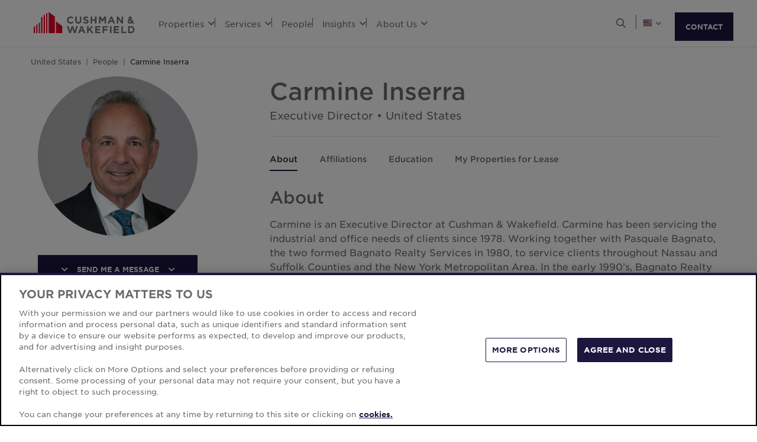

--- FILE ---
content_type: text/html; charset=utf-8
request_url: https://www.cushmanwakefield.com/en/united-states/people/carmine-inserra
body_size: 27149
content:


<!doctype html>
<html lang="en">
<head>
    <meta charset="utf-8" />
    <meta name="viewport" content="width=device-width, initial-scale=1" />
    
            <meta http-equiv="Content-Security-Policy" content="default-src 'self'; style-src 'self' 'unsafe-inline' https://* http://fonts.googleapis.com https://*.cookielaw.org https://*.onetrust.com; script-src 'self' 'unsafe-inline' 'unsafe-eval' https://* http://*.sharethis.com http://*.pardot.com http://t1.daumcdn.net/mapjsapi/js/main/4.2.1/kakao.js  http://t1.daumcdn.net/mapjsapi/js/libs/clusterer/1.0.9/clusterer.js  http://t1.daumcdn.net/mapjsapi/js/libs/drawing/1.2.5/drawing.js http://view.ceros.com/scroll-proxy.min.js  http://w.soundcloud.com/player/api.js  http://maps.googleapis.com  http://info.cushmanwakefield.com http://www.youtube.com/iframe_api http://play.vidyard.com/embed/v4.js http://*.ytimg.com https://*.cookielaw.org https://*.onetrust.com; font-src 'self' https://*; img-src * 'self' data: https:; connect-src 'self' https://* http://l.sharethis.com; frame-src 'self' https://* http://t.sharethis.com; object-src 'self' https://*;">
        <meta name="robots" content="max-image-preview:large" />
        <title>Carmine Inserra | US | Cushman &amp; Wakefield</title>
        <meta property="og:title" content="Carmine Inserra | US | Cushman &amp; Wakefield" />
        <meta name="description" content="Carmine is an Executive Director at Cushman &amp; Wakefield. Carmine has been servicing the industrial and office needs of clients since 1978. ">
        <meta property="og:description" content="Carmine is an Executive Director at Cushman &amp; Wakefield. Carmine has been servicing the industrial and office needs of clients since 1978. " />
        <link rel="canonical" href="https://www.cushmanwakefield.com/en/united-states/people/carmine-inserra">
        <meta property="og:url" content="https://www.cushmanwakefield.com/en/united-states/people/carmine-inserra" />
        <meta property="og:site_name" content="Cushman &amp; Wakefield" />
        <meta property="og:type" content="website" />
        <meta property="og:image" content="https://assets.cushmanwakefield.com/-/media/cw/americas/united-states/people/new-york/carmine-inserra-2022.jpg?rev=0b467c0f02e54bc897e1da5f432fbd9d&amp;extension=webp" />
        <meta property="og:locale" content="en" />
            <link rel="alternate" hreflang="en-US" href="https://www.cushmanwakefield.com/en/united-states/people/carmine-inserra" />
                <meta property="og:locale:alternate" content="en_US" />
        <meta name="twitter:card" content="summary_large_image" />
        <meta property="twitter:site" content="Cushman &amp; Wakefield" />
        <meta property="twitter:title" content="Carmine Inserra | US | Cushman &amp; Wakefield" />
        <meta property="twitter:description" content="Carmine is an Executive Director at Cushman &amp; Wakefield. Carmine has been servicing the industrial and office needs of clients since 1978. " />
        <meta property="twitter:image" content="https://assets.cushmanwakefield.com/-/media/cw/americas/united-states/people/new-york/carmine-inserra-2022.jpg?rev=0b467c0f02e54bc897e1da5f432fbd9d&amp;extension=webp" />

    

    <!-- App Icons -->
    <link rel="shortcut icon" type="image/x-icon" href="https://www.cushmanwakefield.com/favicon.ico">
    <link rel="icon" type="image/png" sizes="16x16" href="https://www.cushmanwakefield.com/favicon-16x16.png">
    <link rel="icon" type="image/png" sizes="32x32" href="https://www.cushmanwakefield.com/favicon-32x32.png">
    <link rel="icon" type="image/png" sizes="48x48" href="https://www.cushmanwakefield.com/favicon-48x48.png">

    <!-- Pre-Connect Third Party Libraries-->
    <link rel="preconnect" href="https://play.vidyard.com/" />
    <link rel="dns-prefetch" href="https://play.vidyard.com/" />
    <link rel="preconnect" href="https://pi.pardot.com/" />
    <link rel="dns-prefetch" href="https://pi.pardot.com/" />
    <link rel="preconnect" href="https://twitter.com/" />
    <link rel="dns-prefetch" href="https://twitter.com/" />
    <link rel="preconnect" href="https://px.ads.linkedin.com/" />
    <link rel="dns-prefetch" href="https://px.ads.linkedin.com/" />
    <link rel="preconnect" href="https://view.ceros.com/" />
    <link rel="dns-prefetch" href="https://view.ceros.com/" />
    <link rel="preconnect" href="https://script.crazyegg.com/" />
    <link rel="dns-prefetch" href="https://script.crazyegg.com/" />
    <link rel="preconnect" href="https://static.cloud.coveo.com/" />
    <link rel="dns-prefetch" href="https://static.cloud.coveo.com/" />

    <!-- Global CSS -->
    <link rel="stylesheet" href="https://assets.cushmanwakefield.com/Coveo-Assets/CoveoFullSearch.min.css" />
    <link rel="stylesheet" href="https://assets.cushmanwakefield.com/Coveo/Hive/css/CoveoForSitecore.css" />
    <link rel="stylesheet" href="https://assets.cushmanwakefield.com/Assets/stylesheets/main.css?c=639005923406518837" />
    <link rel="preload" href="https://assets.cushmanwakefield.com/Assets/stylesheets/font.css?c=639005923406518837" as="style" />
    <link rel="stylesheet" href="https://assets.cushmanwakefield.com/Assets/stylesheets/font.css?c=639005923406518837" />

    <!-- Global JavaScript (Header Start) -->
    
    



        <script src="https://cdnjs.cloudflare.com/ajax/libs/jquery/3.6.0/jquery.min.js" integrity="sha512-894YE6QWD5I59HgZOGReFYm4dnWc1Qt5NtvYSaNcOP+u1T9qYdvdihz0PPSiiqn/+/3e7Jo4EaG7TubfWGUrMQ==" crossorigin="anonymous" referrerpolicy="no-referrer"></script>
    <script type="text/javascript">window.dataLayer = [] || window.dataLayer;</script>
    <script type="text/javascript">function initMap() { console.log("empty initMap function"); }</script>
    <script>
    dataLayer = [
        {
            'language':'en',
            'region': 'AMERICAS',
            'countryCode': 'US',
            'statusCode': '200'
                    }
    ];
</script>
            <!-- Google Tag Manager -->
        <script>
    (function (w, d, s, l, i) {
        w[l] = w[l] || []; w[l].push({
            'gtm.start':
                new Date().getTime(), event: 'gtm.js'
        }); var f = d.getElementsByTagName(s)[0],
            j = d.createElement(s), dl = l != 'dataLayer' ? '&l=' + l : ''; j.async = true; j.src =
            'https://www.googletagmanager.com/gtm.js?id=' + i + dl; f.parentNode.insertBefore(j, f);
    })(window, document, 'script', 'dataLayer', 'GTM-TL2XZW');</script>
        <!-- End Google Tag Manager -->

    
    <script>
	var CushWake = {
		Global: {
			Locale: "en",
            PropertyMediaDirectAccessEnabled: true,
            MediaLinkServerUrl: "https://assets.cushmanwakefield.com"
		}
	};
</script>


            <script type="application/ld+json">
        {
          "@context": "https://schema.org",
          "@graph":[
            {
            "@context": "http://schema.org",
            "@type": ["ProfilePage"],
            "@id": "https://www.cushmanwakefield.com/en/united-states/people/carmine-inserra#ProfilePage",
            "breadcrumb": {"@id": "https://www.cushmanwakefield.com/en/united-states/people/carmine-inserra#breadcrumb"},
            "primaryImageOfPage": "https://assets.cushmanwakefield.com/-/media/cw/americas/united-states/people/new-york/carmine-inserra-2022.jpg?rev=0b467c0f02e54bc897e1da5f432fbd9d&amp;extension=webp&amp;hash=0ED9DFC77E5349AB314CA995B325ECCA",
            "mainEntity":{
                "@type":"Person",
                "name":"Carmine Inserra",
                "@id":"https://www.cushmanwakefield.com/en/united-states/people/carmine-inserra#person",
                "description":"Carmine is an Executive Director at Cushman &amp; Wakefield. Carmine has been servicing the industrial and office needs of clients since 1978. ",
                "url": "https://www.cushmanwakefield.com/en/united-states/people/carmine-inserra",
                "image": "https://assets.cushmanwakefield.com/-/media/cw/americas/united-states/people/new-york/carmine-inserra-2022.jpg?rev=0b467c0f02e54bc897e1da5f432fbd9d&amp;extension=webp&amp;hash=0ED9DFC77E5349AB314CA995B325ECCA",
                "sameAs":[
                            ""
                ],
                "jobTitle": "Broker",
                "telephone": "",
                "worksFor":{"@id":"https://www.cushmanwakefield.com/en/#organization"},
                "address": {
                    "@type": "PostalAddress",
                    "addressLocality": "",
                    "addressRegion": "",
                    "postalCode": "",
                    "streetAddress": ""
                     }
                 },
                  "publisher":{
                  "@type": "Organization",
                  "@id": "https://www.cushmanwakefield.com/en/#organization",
                  "name": "Cushman &amp; Wakefield",
                  "brand": "Cushman &amp; Wakefield",
                  "url": "https://www.cushmanwakefield.com/en",
                  "sameAs": ["https://en.wikipedia.org/wiki/Cushman_%26_Wakefield", "https://www.linkedin.com/company/cushman-&-wakefield", "https://www.instagram.com/cushwake/", "https://www.youtube.com/user/theCushmanWakefield","https://www.facebook.com/CushmanWakefield", "https://twitter.com/cushwake"],
                  "logo": {
                     "@type": "ImageObject",
                     "@id": "https://www.cushmanwakefield.com/en/#/schema/logo/image/",
                     "url": "https://assets.cushmanwakefield.com/-/media/cw/global/about-us/logo.svg?rev=d52513d3e0584ffea7b4077ca0c8611c&amp;extension=webp&amp;hash=BA16A64AEF8CC75275A4DDBD00B31065"
                   },
                  "image": {
                   "@id": "https://www.cushmanwakefield.com/en/#/schema/logo/image/"
                   }
                }},
                {
                 "@type": "BreadcrumbList",
                 "@id": "https://www.cushmanwakefield.com/en/united-states/people/carmine-inserra#breadcrumb",
                 "itemListElement": [
                     {
                    "@type": "ListItem",
                    "position": 1,
                    "name": "Commercial Real Estate Services (CRE) | US | Cushman &amp; Wakefield",
                    "item": "https://www.cushmanwakefield.com/en/united-states"
                     },
                     {
                    "@type": "ListItem",
                    "position": 2,
                    "name": "People | US | Cushman &amp; Wakefield",
                    "item": "https://www.cushmanwakefield.com/en/united-states/people"
                     },
                     {
                    "@type": "ListItem",
                    "position": 3,
                    "name": "Carmine Inserra | US | Cushman &amp; Wakefield",
                    "item": "https://www.cushmanwakefield.com/en/united-states/people/carmine-inserra"
                     }
                  ]
               }
            ]
       }
    </script>

    
    <!-- Global JavaScript (Header End) -->
    
</head>
<body class=" ">
    <!-- Global JavaScript (Body Start) -->
    
    <!-- BEGIN NOINDEX -->
            <!-- Google Tag Manager (noscript) -->
        <noscript>
            <iframe src="https://www.googletagmanager.com/ns.html?id=GTM-TL2XZW"
                    height="0" width="0" style="display:none;visibility:hidden" loading="lazy"></iframe>
        </noscript>
        <!-- End Google Tag Manager (noscript) -->

    <header>
            <div class="container clearfix header-revamp">
            <a href="/en/united-states" class="header-logo">
            <img src="https://assets.cushmanwakefield.com/-/media/cw/global/about-us/logo.svg?rev=d52513d3e0584ffea7b4077ca0c8611c&amp;extension=webp" class="header-logo-img" title="" alt="Cushman &amp; Wakefield Logo" />
    </a>

        
    <ul class="header-nav" role="menubar" aria-label="Primary Navigation">
            <li>
                    <a role="menuitem" aria-haspopup="true" aria-expanded="false" aria-controls="submenu-properties" href=#>
                        Properties
                        <i class="fal fa-angle-down" aria-hidden="true"></i>
                    </a>
                                    <div id="submenu-properties" class="submenu megamenu-text" role="menu" aria-hidden="true">
                                <div class="submenu-inner">
                                        <a href="/en/united-states/properties/lease" class="submenu-title">FOR LEASE</a>

                                                <ul class="submenu-list">
                                                            <li><a href="/en/united-states/properties/lease/lease-property-search">All Properties for Lease</a></li>
                                                            <li><a href="/en/united-states/properties/lease/lease-property-search#f:PropertyType=[Warehouse/Distribution,Manufacturing,Industrial,High Technology,Office Service]&amp;f:Country=[United States]">Industrial Space for Lease</a></li>
                                                            <li><a href="/en/united-states/properties/lease/lease-property-search#f:PropertyType=[Office]&amp;f:Country=[United States]">Office Space for Lease</a></li>
                                                            <li><a href="/en/united-states/properties/lease/lease-property-search#f:PropertyType=[Retail]&amp;f:Country=[United States]">Retail Space for Lease</a></li>
                                                </ul>
                                </div>
                                <div class="submenu-inner">
                                        <a href="/en/united-states/properties/lease" class="submenu-title">FOR LEASE BY STATE</a>

                                            <div class='d-flex submenu-list-parent'>
                                                    <ul class="submenu-list">
                                                                <li><a href="/en/united-states/properties/arizona">Arizona</a></li>
                                                                <li><a href="/en/united-states/properties/california">California</a></li>
                                                                <li><a href="/en/united-states/properties/colorado">Colorado</a></li>
                                                                <li><a href="/en/united-states/properties/washington-dc">District of Columbia</a></li>
                                                                <li><a href="/en/united-states/properties/florida">Florida</a></li>
                                                                <li><a href="/en/united-states/properties/georgia">Georgia</a></li>
                                                                <li><a href="/en/united-states/properties/illinois">Illinois</a></li>
                                                    </ul>
                                                    <ul class="submenu-list">
                                                                <li><a href="/en/united-states/properties/massachusetts">Massachusetts</a></li>
                                                                <li><a href="/en/united-states/properties/new-jersey">New Jersey</a></li>
                                                                <li><a href="/en/united-states/properties/new-york">New York</a></li>
                                                                <li><a href="/en/united-states/properties/pennsylvania">Pennsylvania</a></li>
                                                                <li><a href="/en/united-states/properties/texas">Texas</a></li>
                                                                <li><a href="/en/united-states/properties/lease"><b>View All States</b></a></li>
                                                    </ul>
                                            </div>
                                </div>
                                <div class="submenu-inner">
                                        <a href="/en/united-states/properties/invest" class="submenu-title">FOR SALE</a>

                                                <ul class="submenu-list">
                                                            <li><a href="/en/united-states/properties/invest/invest-property-search">All Properties for Sale</a></li>
                                                            <li><a href="/en/united-states/properties/invest/invest-property-search#f:TransactionType=[Investment Properties For Sale]">Investment Properties for Sale</a></li>
                                                            <li><a href="/en/united-states/properties/invest/invest-property-search#f:PropertyType=[Warehouse/Distribution,Manufacturing,Industrial,High Technology,Office Service]&amp;f:Country=[United States]">Industrial Space for Sale</a></li>
                                                            <li><a href="/en/united-states/properties/invest/invest-property-search#f:PropertyType=[Office]&amp;f:Country=[United States]">Office Space for Sale</a></li>
                                                            <li><a href="/en/united-states/properties/invest/invest-property-search#f:PropertyType=[Retail]&amp;f:Country=[United States]">Retail Space for Sale</a></li>
                                                </ul>
                                </div>
                    </div>
            </li>
            <li>
                    <a role="menuitem" aria-haspopup="true" aria-expanded="false" aria-controls="submenu-services" href=#>
                        Services
                        <i class="fal fa-angle-down" aria-hidden="true"></i>
                    </a>
                                    <div id="submenu-services" class="submenu megamenu-text" role="menu" aria-hidden="true">
                                <div class="submenu-inner">
                                        <a href="/en/united-states/services" class="submenu-title">SERVICES</a>

                                            <div class='d-flex submenu-list-parent'>
                                                    <ul class="submenu-list">
                                                                <li><a href="/en/united-states/services/agency-leasing">Agency Leasing</a></li>
                                                                <li><a href="/en/united-states/services/asset-services">Asset Services</a></li>
                                                                <li><a href="/en/united-states/services/capital-markets">Capital Markets</a></li>
                                                                <li><a href="/en/united-states/services/global-occupier-services">Global Occupier Services</a></li>
                                                    </ul>
                                                    <ul class="submenu-list">
                                                                <li><a href="/en/united-states/services/project-development-services">Project &amp; Development Services</a></li>
                                                                <li><a href="/en/united-states/services/tenant-representation">Tenant Representation</a></li>
                                                                <li><a href="/en/united-states/services/valuation-and-advisory">Valuation &amp; Advisory</a></li>
                                                                <li><a href="/en/united-states/services"><b>View all services</b></a></li>
                                                    </ul>
                                            </div>
                                </div>
                                <div class="submenu-inner">
                                        <a href="/en/united-states/industries" class="submenu-title">INDUSTRIES</a>

                                            <div class='d-flex submenu-list-parent'>
                                                    <ul class="submenu-list">
                                                                <li><a href="/en/united-states/industries/logistics-and-industrial">Logistics &amp; Industrial</a></li>
                                                                <li><a href="/en/united-states/industries/multifamily">Multifamily</a></li>
                                                                <li><a href="/en/united-states/industries/retail">Retail</a></li>
                                                                <li><a href="/en/united-states/industries/life-sciences">Life Sciences</a></li>
                                                                <li><a href="/en/united-states/industries/data-centers">Data Centers</a></li>
                                                    </ul>
                                                    <ul class="submenu-list">
                                                                <li><a href="/en/united-states/industries/healthcare">Healthcare</a></li>
                                                                <li><a href="/en/united-states/industries/land">Land</a></li>
                                                                <li><a href="/en/united-states/industries/financial-services">Financial Services</a></li>
                                                                <li><a href="/en/united-states/industries/legal">Legal</a></li>
                                                                <li><a href="/en/united-states/industries"><b>View All Industries</b></a></li>
                                                    </ul>
                                            </div>
                                </div>
                    </div>
            </li>
            <li>
                    <a href=/en/united-states/people class="no-dropDown-anchor">
                        People
                    </a>
                            </li>
            <li>
                    <a role="menuitem" aria-haspopup="true" aria-expanded="false" aria-controls="submenu-insights" href=#>
                        Insights
                        <i class="fal fa-angle-down" aria-hidden="true"></i>
                    </a>
                                    <div id="submenu-insights" class="submenu megamenu-text" role="menu" aria-hidden="true">
                                <div class="submenu-inner">
                                        <a href="/en/united-states/insights" class="submenu-title">LATEST INSIGHTS</a>

                                <ul class="submenu-list">
                                                    <li><a href="/en/united-states/insights/the-great-san-francisco-hotel-reset">The Great San Francisco Hotel Reset</a></li>
                                                    <li><a href="/en/united-states/insights/trends-to-watch">Six for 2026: U.S. Real Estate Trends to Watch</a></li>
                                                    <li><a href="/en/united-states/insights/rents-recalibrated">Rents Recalibrated</a></li>
                                                    <li><a href="/en/united-states/insights/market-matters-exploring-real-estate-investment-conditions-and-trends">Market Matters: Exploring Real Estate Investment Conditions &amp; Trends</a></li>
                                                    <li><a href="/en/united-states/insights/west-region-industrial-labor-report">West Region Industrial Labor Report</a></li>
                                </ul>
                                </div>
                                <div class="submenu-inner">
                                        <a href="/en/united-states/insights" class="submenu-title">MARKET REPORTS</a>

                                                <ul class="submenu-list">
                                                            <li><a href="/en/united-states/insights/us-marketbeats">US MarketBeats</a></li>
                                                            <li><a href="/en/united-states/insights/us-marketbeats/us-industrial-marketbeat">Industrial MarketBeat</a></li>
                                                            <li><a href="/en/united-states/insights/us-marketbeats/us-office-marketbeat-reports">Office MarketBeat</a></li>
                                                            <li><a href="/en/united-states/insights/us-marketbeats/us-shopping-center-marketbeat-report">Retail MarketBeat</a></li>
                                                            <li><a href="/en/united-states/insights/us-marketbeats/us-multifamily-marketbeat">Multifamily MarketBeat</a></li>
                                                            <li><a href="/en/united-states/insights/us-marketbeats/hospitality-marketbeat">Hospitality MarketBeat</a></li>
                                                            <li><a href="/en/united-states/insights/us-marketbeats/life-sciences-marketbeat">Life Sciences MarketBeat</a></li>
                                                </ul>
                                </div>
                                <div class="submenu-inner">
                                        <a href="/en/united-states/news" class="submenu-title">LATEST NEWS</a>

                                <ul class="submenu-list">
                                                <li class="latest-updates">
                                                    <a href="/en/united-states/news/2026/01/industrial-market-shows-renewed-momentum-heading-into-2026">U.S. Industrial Market Shows Renewed Momentum Heading into 2026 as Vacancy Stabilizes and Leasing Demand Strengthens</a>
                                                    <br />
                                                    <span class='submenu-list-date'>1/15/2026</span>
                                                </li>
                                                <li class="latest-updates">
                                                    <a href="/en/united-states/news/2026/01/julie-wilson-joins-as-nashville-managing-principal">Julie Wilson Joins Cushman &amp; Wakefield as Nashville Managing Principal </a>
                                                    <br />
                                                    <span class='submenu-list-date'>1/13/2026</span>
                                                </li>
                                                <li class="latest-updates">
                                                    <a href="/en/united-states/news/2026/01/campbell-black-and-jeff-tracy-join-as-managing-directors">Campbell Black and Jeff Tracy Join Cushman &amp; Wakefield as Managing Directors in the National Corporate Capital Markets Group </a>
                                                    <br />
                                                    <span class='submenu-list-date'>1/13/2026</span>
                                                </li>
                                </ul>
                                </div>
                    </div>
            </li>
            <li>
                    <a role="menuitem" aria-haspopup="true" aria-expanded="false" aria-controls="submenu-aboutus" href=#>
                        About Us
                        <i class="fal fa-angle-down" aria-hidden="true"></i>
                    </a>
                                    <div id="submenu-aboutus" class="submenu megamenu-text" role="menu" aria-hidden="true">
                                <div class="submenu-inner">
                                        <a href="/en/united-states/careers" class="submenu-title">CAREERS</a>

                                                <ul class="submenu-list">
                                                            <li><a href="/en/united-states/careers">Work with us</a></li>
                                                </ul>
                                </div>
                                <div class="submenu-inner">
                                        <a href="/en/united-states/about-us" class="submenu-title">ABOUT US</a>

                                                <ul class="submenu-list">
                                                            <li><a href="/en/united-states/about-us/esg">Environmental, Social and Governance</a></li>
                                                            <li><a href="/en/united-states/about-us/inclusive-impact">Inclusive Impact</a></li>
                                                            <li><a href="/en/united-states/about-us/leadership">Leadership</a></li>
                                                            <li><a href="/en/united-states/about-us/history">Our History</a></li>
                                                </ul>
                                </div>
                                <div class="submenu-inner">
                                        <a href="/en/united-states/offices" class="submenu-title">OFFICE LOCATIONS</a>

                                            <div class='d-flex submenu-list-parent'>
                                                    <ul class="submenu-list">
                                                                <li><a href="/en/united-states/offices/atlanta">Atlanta</a></li>
                                                                <li><a href="/en/united-states/offices/boston">Boston</a></li>
                                                                <li><a href="/en/united-states/offices/chicago">Chicago</a></li>
                                                                <li><a href="/en/united-states/offices/dallas">Dallas</a></li>
                                                                <li><a href="/en/united-states/offices/greater-los-angeles">Los Angeles</a></li>
                                                    </ul>
                                                    <ul class="submenu-list">
                                                                <li><a href="/en/united-states/offices/new-york">New York</a></li>
                                                                <li><a href="/en/united-states/offices/san-francisco">San Francisco</a></li>
                                                                <li><a href="/en/united-states/offices/washington-dc">Washington, D.C.</a></li>
                                                                <li><a href="/en/united-states/offices"><b>View All Offices</b></a></li>
                                                    </ul>
                                            </div>
                                </div>
                    </div>
            </li>
    </ul>


        <ul class="header-utilityNav" role="navigation" aria-label="Header utility">
            <li>
                <button class="header-utilityNav-button mix_search js-header-utilityNav-button js-header-utilityNav-search" aria-controls="header-searchMenu" aria-expanded="false" aria-label="Open search">
                    <i class="fal fa-search" aria-hidden="true"><span class="sr-only">Open Search Menu</span></i>
                    <i class="fal fa-times" aria-hidden="true"><span class="sr-only">Close Search Menu</span></i>
                </button>
            </li>
            <li>
                <span class="header-utilityNav-pipe"></span>
            </li>
                <li>
    <button class="header-utilityNav-button mix_region js-header-utilityNav-button" aria-controls="header-regionMenu" aria-haspopup="true" aria-expanded="false" aria-label="Choose region">

        <span class="flag-icon flag-icon-us"></span> <i class="fal fa-angle-down" aria-hidden="true"></i>
    </button>
    <div  id="header-regionMenu" class="header-utilityNav-menu js-header-utilityNav-menu js-regionMenu" aria-label="region menu" aria-hidden="true">
        <div class="form-group mt-1">
            <div class="input-group">
                <input type="text" class="form-control js-regionMenuInput" id="searchString" aria-describedby="searchHelp" placeholder="Start typing a location" autocomplete="off" />
            </div>
        </div>
        <hr />
        <ul class="header-utilityNav-menuList js-regionMenuList">
                <li>
                    <a href="/en/people"><span class="fal fa-globe"></span>  <span class="js-regionName">Global</span></a>

                </li>
                <li>
                    <a href="/es-ar/argentina/people"><span class="flag-icon flag-icon-ar"></span>  <span class="js-regionName">Argentina</span></a>

                </li>
                <li>
                    <a href="/en/australia/people"><span class="flag-icon flag-icon-au"></span>  <span class="js-regionName">Australia</span></a>

                </li>
                <li>
                    <a href="/en/offices/austria"><span class="flag-icon flag-icon-at"></span>  <span class="js-regionName">Austria</span></a>

                </li>
                <li>
                    <a href="/en/belgium/people"><span class="flag-icon flag-icon-be"></span>  <span class="js-regionName">Belgium</span></a>

                </li>
                <li>
                    <a href="/pt-br/brazil/people"><span class="flag-icon flag-icon-br"></span>  <span class="js-regionName">Brazil</span></a>

                </li>
                <li>
                    <a href="/en/offices/bulgaria"><span class="flag-icon flag-icon-bg"></span>  <span class="js-regionName">Bulgaria</span></a>

                </li>
                <li>
                    <a href="/en/canada/people"><span class="flag-icon flag-icon-ca"></span>  <span class="js-regionName">Canada</span></a>

                </li>
                <li>
                    <a href="/es-cl/chile/people"><span class="flag-icon flag-icon-cl"></span>  <span class="js-regionName">Chile</span></a>

                </li>
                <li>
                    <a href="/es-co/colombia/people"><span class="flag-icon flag-icon-co"></span>  <span class="js-regionName">Colombia</span></a>

                </li>
                <li>
                    <a href="/en/offices/costa-rica"><span class="flag-icon flag-icon-cr"></span>  <span class="js-regionName">Costa Rica</span></a>

                </li>
                <li>
                    <a href="/en/offices/croatia"><span class="flag-icon flag-icon-hr"></span>  <span class="js-regionName">Croatia</span></a>

                </li>
                <li>
                    <a href="/cs-cz/czech-republic/people"><span class="flag-icon flag-icon-cz"></span>  <span class="js-regionName">Czech Republic</span></a>

                </li>
                <li>
                    <a href="/en/offices/denmark"><span class="flag-icon flag-icon-dk"></span>  <span class="js-regionName">Denmark</span></a>

                </li>
                <li>
                    <a href="/fi-fi/finland/people"><span class="flag-icon flag-icon-fi"></span>  <span class="js-regionName">Finland</span></a>

                </li>
                <li>
                    <a href="/fr-fr/france/people"><span class="flag-icon flag-icon-fr"></span>  <span class="js-regionName">France</span></a>

                </li>
                <li>
                    <a href="/en/offices/georgia-tbilisi"><span class="flag-icon flag-icon-ge"></span>  <span class="js-regionName">Georgia</span></a>

                </li>
                <li>
                    <a href="/de-de/germany/people"><span class="flag-icon flag-icon-de"></span>  <span class="js-regionName">Germany</span></a>

                </li>
                <li>
                    <a href="/en/greater-china/people"><span class="flag-icon flag-icon-cn"></span>  <span class="js-regionName">Greater China</span></a>

                </li>
                <li>
                    <a href="/en/offices/greece"><span class="flag-icon flag-icon-gr"></span>  <span class="js-regionName">Greece</span></a>

                </li>
                <li>
                    <a href="/hu-hu/hungary/people"><span class="flag-icon flag-icon-hu"></span>  <span class="js-regionName">Hungary</span></a>

                </li>
                <li>
                    <a href="/en/india/people"><span class="flag-icon flag-icon-in"></span>  <span class="js-regionName">India</span></a>

                </li>
                <li>
                    <a href="/id-id/indonesia/people"><span class="flag-icon flag-icon-id"></span>  <span class="js-regionName">Indonesia</span></a>

                </li>
                <li>
                    <a href="/en/ireland/people"><span class="flag-icon flag-icon-ie"></span>  <span class="js-regionName">Ireland</span></a>

                </li>
                <li>
                    <a href="/en/offices/israel"><span class="flag-icon flag-icon-il"></span>  <span class="js-regionName">Israel</span></a>

                </li>
                <li>
                    <a href="/it-it/italy/people"><span class="flag-icon flag-icon-it"></span>  <span class="js-regionName">Italy</span></a>

                </li>
                <li>
                    <a href="/ja-jp/japan/people"><span class="flag-icon flag-icon-jp"></span>  <span class="js-regionName">Japan</span></a>

                </li>
                <li>
                    <a href="/en/offices/kazakhstan"><span class="flag-icon flag-icon-kz"></span>  <span class="js-regionName">Kazakhstan</span></a>

                </li>
                <li>
                    <a href="/en/offices/kosovo"><span class="flag-icon flag-icon-xk"></span>  <span class="js-regionName">Kosovo</span></a>

                </li>
                <li>
                    <a href="/fr-lu/luxembourg/people"><span class="flag-icon flag-icon-lu"></span>  <span class="js-regionName">Luxembourg</span></a>

                </li>
                <li>
                    <a href="/en/offices/malaysia"><span class="flag-icon flag-icon flag-icon-my"></span>  <span class="js-regionName">Malaysia</span></a>

                </li>
                <li>
                    <a href="/es-mx/mexico/people"><span class="flag-icon flag-icon-mx"></span>  <span class="js-regionName">Mexico</span></a>

                </li>
                <li>
                    <a href="/en/offices/montenegro"><span class="flag-icon flag-icon-me"></span>  <span class="js-regionName">Montenegro</span></a>

                </li>
                <li>
                    <a href="/nl-nl/netherlands/people"><span class="flag-icon flag-icon-nl"></span>  <span class="js-regionName">Netherlands</span></a>

                </li>
                <li>
                    <a href="/en/new-zealand/people"><span class="flag-icon flag-icon-nz"></span>  <span class="js-regionName">New Zealand</span></a>

                </li>
                <li>
                    <a href="/en/offices/north-macedonia"><span class="flag-icon flag-icon-mk"></span>  <span class="js-regionName">North Macedonia</span></a>

                </li>
                <li>
                    <a href="/en/offices/norway"><span class="flag-icon flag-icon-no"></span>  <span class="js-regionName">Norway</span></a>

                </li>
                <li>
                    <a href="/es-pe/peru/people"><span class="flag-icon flag-icon-pe"></span>  <span class="js-regionName">Peru</span></a>

                </li>
                <li>
                    <a href="/en/philippines/people"><span class="flag-icon flag-icon-ph"></span>  <span class="js-regionName">Philippines</span></a>

                </li>
                <li>
                    <a href="/pl-pl/poland/people"><span class="flag-icon flag-icon-pl"></span>  <span class="js-regionName">Poland</span></a>

                </li>
                <li>
                    <a href="/pt-pt/portugal/people"><span class="flag-icon flag-icon-pt"></span>  <span class="js-regionName">Portugal</span></a>

                </li>
                <li>
                    <a href="/en/offices/qatar"><span class="flag-icon flag-icon-qa"></span>  <span class="js-regionName">Qatar</span></a>

                </li>
                <li>
                    <a href="/en/offices/romania"><span class="flag-icon flag-icon-ro"></span>  <span class="js-regionName">Romania</span></a>

                </li>
                <li>
                    <a href="/en/offices/serbia"><span class="flag-icon flag-icon-rs"></span>  <span class="js-regionName">Serbia</span></a>

                </li>
                <li>
                    <a href="/en/singapore/people"><span class="flag-icon flag-icon-sg"></span>  <span class="js-regionName">Singapore</span></a>

                </li>
                <li>
                    <a href="/sk-sk/slovakia/people"><span class="flag-icon flag-icon-sk"></span>  <span class="js-regionName">Slovakia</span></a>

                </li>
                <li>
                    <a href="/en/offices/south-africa"><span class="flag-icon flag-icon-za"></span>  <span class="js-regionName">South Africa</span></a>

                </li>
                <li>
                    <a href="/ko-kr/south-korea/people"><span class="flag-icon flag-icon-kr"></span>  <span class="js-regionName">South Korea</span></a>

                </li>
                <li>
                    <a href="/es-es/spain/people"><span class="flag-icon flag-icon-es"></span>  <span class="js-regionName">Spain</span></a>

                </li>
                <li>
                    <a href="/sv-se/sweden/people"><span class="flag-icon flag-icon-se"></span>  <span class="js-regionName">Sweden</span></a>

                </li>
                <li>
                    <a href="/en/offices/zurich"><span class="flag-icon flag-icon-ch"></span>  <span class="js-regionName">Switzerland</span></a>

                </li>
                <li>
                    <a href="/en/thailand/people"><span class="flag-icon flag-icon-th"></span>  <span class="js-regionName">Thailand</span></a>

                </li>
                <li>
                    <a href="/en/offices/turkey"><span class="flag-icon flag-icon-tr"></span>  <span class="js-regionName">Turkey</span></a>

                </li>
                <li>
                    <a href="/en/offices/uae"><span class="flag-icon flag-icon-ae"></span>  <span class="js-regionName">United Arab Emirates</span></a>

                </li>
                <li>
                    <a href="/en/united-kingdom/people"><span class="flag-icon flag-icon-gb"></span>  <span class="js-regionName">United Kingdom</span></a>

                </li>
                <li>
                    <a href="/en/united-states/people/carmine-inserra"><span class="flag-icon flag-icon-us"></span>  <span class="js-regionName">United States</span></a>

                </li>
                <li>
                    <a href="https://www.cushmanwakefield.com/en/offices/uruguay"><span class="flag-icon flag-icon-uy"></span>  <span class="js-regionName">Uruguay</span></a>

                </li>
                <li>
                    <a href="/vi-vn/vietnam/people"><span class="flag-icon flag-icon-vn"></span>  <span class="js-regionName">Vietnam</span></a>

                </li>
        </ul>
    </div>
</li>
            <li><span class="header-utilityNav-pipe mobile-view-only-pipe"></span></li>
                
                <li class="header-hamburgerButton js-hamburgerButton d-none" role="button" tabindex="0" aria-controls="mobile-nav" aria-expanded="false" aria-label="Open mobile navigation">
                    <i class="fal fa-bars header-hamburgerButton-icon" aria-hidden="true">
                        <span class="sr-only">
                            Open Search Menu
                        </span>
                    </i>
                    <i class="fal fa-times header-hamburgerButton-icon" aria-hidden="true">
                        <span class="sr-only">
                            Close Search Menu
                        </span>
                    </i>
                </li>
                <a href="https://www.cushmanwakefield.com/en/inquire" class="btn btn-primary contact-us-btn-header">CONTACT</a>
</ul>
    </div>
<div id="header-searchMenu" class="header-searchMenu js-header-searchMenu" aria-hidden="true" role="region" aria-label="Site search">
    <div class="container">
        <div class="form-group mt-3">
            <div class="input-group">
                <input class="form-control form-control-lg" id="SearchBarKeyword" name="SearchBarKeyword" placeholder="Search The Site" type="text" value="">
                <div class="input-group-append">
                    <button class="btn btn-primary btn-input" type="submit" data-url="/en/united-states/search#q=">
                        <i class="far fa-search"><span class="sr-only">Look-up</span></i>
                    </button>
                </div>
            </div>
        </div>
    </div>
</div>
<script>
    jQuery(function () {
        jQuery('.js-header-searchMenu .btn-input').click(function(e) {
            e.preventDefault();
            var url = jQuery('.js-header-searchMenu .btn-input').data('url');
            var text = jQuery('.js-header-searchMenu input').val();

            window.location.href = url + text;
        });
    });
</script>
    <ul id="mobile-nav" class="header-nav-mobile d-none" role="menu" aria-hidden="true" aria-label="Mobile Navigation">
            <li>
                    <a href=#>Properties<i class="fal fa-angle-down"></i></a>


                    <div class='menu-level-two d-none'>
                        <div class='mobile-header-back-btn'>
                            <a href="#"
                               class='submenu-mobile-backBtn'><i class="fal fa-angle-down"></i>Properties</a>
                            <button class="header-hamburgerButton-mobile">
                                <i class="fal fa-times header-hamburgerButton-mobile-icon">
                                    <span class="sr-only">
                                        Close
                                        Navigation Menu
                                    </span>
                                </i>
                            </button>
                        </div>
                        <div class="submenu-mobile megamenu-text-mobile">
                                <div class="submenu-mobile-inner">
                                        <a href="/en/united-states/properties/lease" class="submenu-mobile-title">FOR LEASE</a>
                                <ul class="submenu-mobile-list">
                                                    <li><a href="/en/united-states/properties/lease/lease-property-search">All Properties for Lease</a></li>
                                                    <li><a href="/en/united-states/properties/lease/lease-property-search#f:PropertyType=[Warehouse/Distribution,Manufacturing,Industrial,High Technology,Office Service]&amp;f:Country=[United States]">Industrial Space for Lease</a></li>
                                                    <li><a href="/en/united-states/properties/lease/lease-property-search#f:PropertyType=[Office]&amp;f:Country=[United States]">Office Space for Lease</a></li>
                                                    <li><a href="/en/united-states/properties/lease/lease-property-search#f:PropertyType=[Retail]&amp;f:Country=[United States]">Retail Space for Lease</a></li>
                                </ul>
                                </div>
                                <div class="submenu-mobile-inner">
                                        <a href="/en/united-states/properties/lease" class="submenu-mobile-title">FOR LEASE BY STATE</a>
                                <ul class="submenu-mobile-list">
                                                    <li><a href="/en/united-states/properties/arizona">Arizona</a></li>
                                                    <li><a href="/en/united-states/properties/california">California</a></li>
                                                    <li><a href="/en/united-states/properties/colorado">Colorado</a></li>
                                                    <li><a href="/en/united-states/properties/washington-dc">District of Columbia</a></li>
                                                    <li><a href="/en/united-states/properties/florida">Florida</a></li>
                                                    <li><a href="/en/united-states/properties/georgia">Georgia</a></li>
                                                    <li><a href="/en/united-states/properties/illinois">Illinois</a></li>
                                                    <li><a href="/en/united-states/properties/massachusetts">Massachusetts</a></li>
                                                    <li><a href="/en/united-states/properties/new-jersey">New Jersey</a></li>
                                                    <li><a href="/en/united-states/properties/new-york">New York</a></li>
                                                    <li><a href="/en/united-states/properties/pennsylvania">Pennsylvania</a></li>
                                                    <li><a href="/en/united-states/properties/texas">Texas</a></li>
                                                    <li><a href="/en/united-states/properties/lease"><b>View All States</b></a></li>
                                </ul>
                                </div>
                                <div class="submenu-mobile-inner">
                                        <a href="/en/united-states/properties/invest" class="submenu-mobile-title">FOR SALE</a>
                                <ul class="submenu-mobile-list">
                                                    <li><a href="/en/united-states/properties/invest/invest-property-search">All Properties for Sale</a></li>
                                                    <li><a href="/en/united-states/properties/invest/invest-property-search#f:TransactionType=[Investment Properties For Sale]">Investment Properties for Sale</a></li>
                                                    <li><a href="/en/united-states/properties/invest/invest-property-search#f:PropertyType=[Warehouse/Distribution,Manufacturing,Industrial,High Technology,Office Service]&amp;f:Country=[United States]">Industrial Space for Sale</a></li>
                                                    <li><a href="/en/united-states/properties/invest/invest-property-search#f:PropertyType=[Office]&amp;f:Country=[United States]">Office Space for Sale</a></li>
                                                    <li><a href="/en/united-states/properties/invest/invest-property-search#f:PropertyType=[Retail]&amp;f:Country=[United States]">Retail Space for Sale</a></li>
                                </ul>
                                </div>
                        </div>
                    </div>


            </li>
            <li>
                    <a href=#>Services<i class="fal fa-angle-down"></i></a>


                    <div class='menu-level-two d-none'>
                        <div class='mobile-header-back-btn'>
                            <a href="#"
                               class='submenu-mobile-backBtn'><i class="fal fa-angle-down"></i>Services</a>
                            <button class="header-hamburgerButton-mobile">
                                <i class="fal fa-times header-hamburgerButton-mobile-icon">
                                    <span class="sr-only">
                                        Close
                                        Navigation Menu
                                    </span>
                                </i>
                            </button>
                        </div>
                        <div class="submenu-mobile megamenu-text-mobile">
                                <div class="submenu-mobile-inner">
                                        <a href="/en/united-states/services" class="submenu-mobile-title">SERVICES</a>
                                <ul class="submenu-mobile-list">
                                                    <li><a href="/en/united-states/services/agency-leasing">Agency Leasing</a></li>
                                                    <li><a href="/en/united-states/services/asset-services">Asset Services</a></li>
                                                    <li><a href="/en/united-states/services/capital-markets">Capital Markets</a></li>
                                                    <li><a href="/en/united-states/services/global-occupier-services">Global Occupier Services</a></li>
                                                    <li><a href="/en/united-states/services/project-development-services">Project &amp; Development Services</a></li>
                                                    <li><a href="/en/united-states/services/tenant-representation">Tenant Representation</a></li>
                                                    <li><a href="/en/united-states/services/valuation-and-advisory">Valuation &amp; Advisory</a></li>
                                                    <li><a href="/en/united-states/services"><b>View all services</b></a></li>
                                </ul>
                                </div>
                                <div class="submenu-mobile-inner">
                                        <a href="/en/united-states/industries" class="submenu-mobile-title">INDUSTRIES</a>
                                <ul class="submenu-mobile-list">
                                                    <li><a href="/en/united-states/industries/logistics-and-industrial">Logistics &amp; Industrial</a></li>
                                                    <li><a href="/en/united-states/industries/multifamily">Multifamily</a></li>
                                                    <li><a href="/en/united-states/industries/retail">Retail</a></li>
                                                    <li><a href="/en/united-states/industries/life-sciences">Life Sciences</a></li>
                                                    <li><a href="/en/united-states/industries/data-centers">Data Centers</a></li>
                                                    <li><a href="/en/united-states/industries/healthcare">Healthcare</a></li>
                                                    <li><a href="/en/united-states/industries/land">Land</a></li>
                                                    <li><a href="/en/united-states/industries/financial-services">Financial Services</a></li>
                                                    <li><a href="/en/united-states/industries/legal">Legal</a></li>
                                                    <li><a href="/en/united-states/industries"><b>View All Industries</b></a></li>
                                </ul>
                                </div>
                        </div>
                    </div>


            </li>
            <li>
                    <a href=/en/united-states/people>People</a>




            </li>
            <li>
                    <a href=#>Insights<i class="fal fa-angle-down"></i></a>


                    <div class='menu-level-two d-none'>
                        <div class='mobile-header-back-btn'>
                            <a href="#"
                               class='submenu-mobile-backBtn'><i class="fal fa-angle-down"></i>Insights</a>
                            <button class="header-hamburgerButton-mobile">
                                <i class="fal fa-times header-hamburgerButton-mobile-icon">
                                    <span class="sr-only">
                                        Close
                                        Navigation Menu
                                    </span>
                                </i>
                            </button>
                        </div>
                        <div class="submenu-mobile megamenu-text-mobile">
                                <div class="submenu-mobile-inner">
                                        <a href="/en/united-states/insights" class="submenu-mobile-title">LATEST INSIGHTS</a>
                                <ul class="submenu-mobile-list">
                                                    <li><a href="/en/united-states/insights/the-great-san-francisco-hotel-reset">The Great San Francisco Hotel Reset</a></li>
                                                    <li><a href="/en/united-states/insights/trends-to-watch">Six for 2026: U.S. Real Estate Trends to Watch</a></li>
                                                    <li><a href="/en/united-states/insights/rents-recalibrated">Rents Recalibrated</a></li>
                                                    <li><a href="/en/united-states/insights/market-matters-exploring-real-estate-investment-conditions-and-trends">Market Matters: Exploring Real Estate Investment Conditions &amp; Trends</a></li>
                                                    <li><a href="/en/united-states/insights/west-region-industrial-labor-report">West Region Industrial Labor Report</a></li>
                                </ul>
                                </div>
                                <div class="submenu-mobile-inner">
                                        <a href="/en/united-states/insights" class="submenu-mobile-title">MARKET REPORTS</a>
                                <ul class="submenu-mobile-list">
                                                    <li><a href="/en/united-states/insights/us-marketbeats">US MarketBeats</a></li>
                                                    <li><a href="/en/united-states/insights/us-marketbeats/us-industrial-marketbeat">Industrial MarketBeat</a></li>
                                                    <li><a href="/en/united-states/insights/us-marketbeats/us-office-marketbeat-reports">Office MarketBeat</a></li>
                                                    <li><a href="/en/united-states/insights/us-marketbeats/us-shopping-center-marketbeat-report">Retail MarketBeat</a></li>
                                                    <li><a href="/en/united-states/insights/us-marketbeats/us-multifamily-marketbeat">Multifamily MarketBeat</a></li>
                                                    <li><a href="/en/united-states/insights/us-marketbeats/hospitality-marketbeat">Hospitality MarketBeat</a></li>
                                                    <li><a href="/en/united-states/insights/us-marketbeats/life-sciences-marketbeat">Life Sciences MarketBeat</a></li>
                                </ul>
                                </div>
                                <div class="submenu-mobile-inner">
                                        <a href="/en/united-states/news" class="submenu-mobile-title">LATEST NEWS</a>
                                <ul class="submenu-mobile-list">
                                                    <li><a href="/en/united-states/news/2026/01/industrial-market-shows-renewed-momentum-heading-into-2026">U.S. Industrial Market Shows Renewed Momentum Heading into 2026 as Vacancy Stabilizes and Leasing Demand Strengthens</a></li>
                                                    <li><a href="/en/united-states/news/2026/01/julie-wilson-joins-as-nashville-managing-principal">Julie Wilson Joins Cushman &amp; Wakefield as Nashville Managing Principal </a></li>
                                                    <li><a href="/en/united-states/news/2026/01/campbell-black-and-jeff-tracy-join-as-managing-directors">Campbell Black and Jeff Tracy Join Cushman &amp; Wakefield as Managing Directors in the National Corporate Capital Markets Group </a></li>
                                </ul>
                                </div>
                        </div>
                    </div>


            </li>
            <li>
                    <a href=#>About Us<i class="fal fa-angle-down"></i></a>


                    <div class='menu-level-two d-none'>
                        <div class='mobile-header-back-btn'>
                            <a href="#"
                               class='submenu-mobile-backBtn'><i class="fal fa-angle-down"></i>About Us</a>
                            <button class="header-hamburgerButton-mobile">
                                <i class="fal fa-times header-hamburgerButton-mobile-icon">
                                    <span class="sr-only">
                                        Close
                                        Navigation Menu
                                    </span>
                                </i>
                            </button>
                        </div>
                        <div class="submenu-mobile megamenu-text-mobile">
                                <div class="submenu-mobile-inner">
                                        <a href="/en/united-states/careers" class="submenu-mobile-title">CAREERS</a>
                                <ul class="submenu-mobile-list">
                                                    <li><a href="/en/united-states/careers">Work with us</a></li>
                                </ul>
                                </div>
                                <div class="submenu-mobile-inner">
                                        <a href="/en/united-states/about-us" class="submenu-mobile-title">ABOUT US</a>
                                <ul class="submenu-mobile-list">
                                                    <li><a href="/en/united-states/about-us/esg">Environmental, Social and Governance</a></li>
                                                    <li><a href="/en/united-states/about-us/inclusive-impact">Inclusive Impact</a></li>
                                                    <li><a href="/en/united-states/about-us/leadership">Leadership</a></li>
                                                    <li><a href="/en/united-states/about-us/history">Our History</a></li>
                                </ul>
                                </div>
                                <div class="submenu-mobile-inner">
                                        <a href="/en/united-states/offices" class="submenu-mobile-title">OFFICE LOCATIONS</a>
                                <ul class="submenu-mobile-list">
                                                    <li><a href="/en/united-states/offices/atlanta">Atlanta</a></li>
                                                    <li><a href="/en/united-states/offices/boston">Boston</a></li>
                                                    <li><a href="/en/united-states/offices/chicago">Chicago</a></li>
                                                    <li><a href="/en/united-states/offices/dallas">Dallas</a></li>
                                                    <li><a href="/en/united-states/offices/greater-los-angeles">Los Angeles</a></li>
                                                    <li><a href="/en/united-states/offices/new-york">New York</a></li>
                                                    <li><a href="/en/united-states/offices/san-francisco">San Francisco</a></li>
                                                    <li><a href="/en/united-states/offices/washington-dc">Washington, D.C.</a></li>
                                                    <li><a href="/en/united-states/offices"><b>View All Offices</b></a></li>
                                </ul>
                                </div>
                        </div>
                    </div>


            </li>
        <li class='mobile-view-only'>
            <ul>
                            </ul>
        </li>
    </ul>
<div class='contact-us-btn-mobile d-none'>
    <a href="https://www.cushmanwakefield.com/en/inquire" class="btn btn-primary contactUsMobile-anchor">CONTACT US</a>
</div>

    </header>
    <!-- END NOINDEX -->
    
<main style="">
    
    <!-- BEGIN NOINDEX -->
<section class="container">
    <nav aria-label="breadcrumb">
        <ol class="breadcrumb js-breadcrumb">
                    <li class="breadcrumb-item js-breadcrumb-item"><a href="/en/united-states">United States</a></li>
                    <li class="breadcrumb-item js-breadcrumb-item"><a href="/en/united-states/people">People</a></li>
                <li class="breadcrumb-item js-breadcrumb-item active" aria-current="page">Carmine Inserra</li>
        </ol>
    </nav>
</section>
<!-- END NOINDEX -->
    
<section class="container-fluid " style="" >
    
</section>

<section class="container " style="" >
                <section class="container">
                <div class="row">
                    <div class="col-lg-3 mb-4 mb-lg-0">
                        <div class="card mix_personDetail">
                                <div class="card-header" id="md-block-details">
        <h1 class="text-capitalize">Carmine Inserra</h1>
        <h5 class="font-weight-normal">Executive Director • United States</h5>
        <p class="subhead"></p>
    </div>
        <img class="card-img-top" alt="Carmine Inserra - Melville" src="https://assets.cushmanwakefield.com/-/media/cw/americas/united-states/people/new-york/carmine-inserra-2022.jpg?rev=0b467c0f02e54bc897e1da5f432fbd9d&amp;extension=webp" sizes="(max-width: 991px) 320px,
					(max-width: 1199px) 224px,
					(min-width: 1200px) 276px,
					576px"
             srcset="https://assets.cushmanwakefield.com/-/media/cw/americas/united-states/people/new-york/carmine-inserra-2022.jpg?sc=0.125&amp;rev=0b467c0f02e54bc897e1da5f432fbd9d&amp;extension=webp&amp;hash=72A419C50D7B6EC81B9543D11238AF54 80w,
					 https://assets.cushmanwakefield.com/-/media/cw/americas/united-states/people/new-york/carmine-inserra-2022.jpg?sc=0.25&amp;rev=0b467c0f02e54bc897e1da5f432fbd9d&amp;extension=webp&amp;hash=10E87009078ACBD88C58C0EB3072003C 160w,
					 https://assets.cushmanwakefield.com/-/media/cw/americas/united-states/people/new-york/carmine-inserra-2022.jpg?sc=0.375&amp;rev=0b467c0f02e54bc897e1da5f432fbd9d&amp;extension=webp&amp;hash=C2915387B0F94E2489861F987D9CC250 240w,
					 https://assets.cushmanwakefield.com/-/media/cw/americas/united-states/people/new-york/carmine-inserra-2022.jpg?sc=0.5&amp;rev=0b467c0f02e54bc897e1da5f432fbd9d&amp;extension=webp&amp;hash=B7F309740F5EA8A65EB06110BEFCF6F1 320w,
					 https://assets.cushmanwakefield.com/-/media/cw/americas/united-states/people/new-york/carmine-inserra-2022.jpg?sc=0.75&amp;rev=0b467c0f02e54bc897e1da5f432fbd9d&amp;extension=webp&amp;hash=40A5E20F9B13E6F5C07A6ED7ADD196DB 480w,
					 https://assets.cushmanwakefield.com/-/media/cw/americas/united-states/people/new-york/carmine-inserra-2022.jpg?sc=1&amp;rev=0b467c0f02e54bc897e1da5f432fbd9d&amp;extension=webp&amp;hash=AA3256B0B2D8F2785526D2A3ADAAC1AC 640w" onerror="this.style.overflow='visible'"/>

                            <div class="card-body">
                                	<div>
		<a id="formToggleBtn" class="btn btn-primary btn-block btn-toggle" href="javascript:void(0);">Send Me a Message</a>

		<div id="formToggle" style="display: none;">
			<form action="/formbuilder?sc_site=CushmanWakefield&amp;fxb.FormItemId=84e965fd-f792-4220-9582-f8db2e72e590&amp;fxb.HtmlPrefix=fxb.d91b0172-a63a-4f20-bef7-5a6f3528c3be" data-ajax="true" data-ajax-method="Post" data-ajax-mode="replace-with" data-ajax-success="document.dispatchEvent(new CustomEvent(&#39;sc-forms-submit-success&#39;, {&#39;detail&#39;: &#39;fxb_d91b0172-a63a-4f20-bef7-5a6f3528c3be_84e965fd-f792-4220-9582-f8db2e72e590&#39;}));$.validator.unobtrusive.parse(&#39;#fxb_d91b0172-a63a-4f20-bef7-5a6f3528c3be_84e965fd-f792-4220-9582-f8db2e72e590&#39;);$.fxbFormTracker.texts=$.fxbFormTracker.texts||{};$.fxbFormTracker.texts.expiredWebSession=&#39;Your session has expired. Please refresh this page.&#39;;$.fxbFormTracker.parse(&#39;#fxb_d91b0172-a63a-4f20-bef7-5a6f3528c3be_84e965fd-f792-4220-9582-f8db2e72e590&#39;);$.fxbConditions.parse(&#39;#fxb_d91b0172-a63a-4f20-bef7-5a6f3528c3be_84e965fd-f792-4220-9582-f8db2e72e590&#39;)" data-ajax-update="#fxb_d91b0172-a63a-4f20-bef7-5a6f3528c3be_84e965fd-f792-4220-9582-f8db2e72e590" data-sc-fxb="84e965fd-f792-4220-9582-f8db2e72e590" enctype="multipart/form-data" id="fxb_d91b0172-a63a-4f20-bef7-5a6f3528c3be_84e965fd-f792-4220-9582-f8db2e72e590" method="post"><input id="fxb_d91b0172-a63a-4f20-bef7-5a6f3528c3be_FormSessionId" name="fxb.d91b0172-a63a-4f20-bef7-5a6f3528c3be.FormSessionId" type="hidden" value="98bc4ec5-0f32-4448-8a25-5732b331c3a5" /><input id="fxb_d91b0172-a63a-4f20-bef7-5a6f3528c3be_IsSessionExpired" name="fxb.d91b0172-a63a-4f20-bef7-5a6f3528c3be.IsSessionExpired" type="hidden" value="0" /><input name="__RequestVerificationToken" type="hidden" value="PyuxGKfVzYBHQg8WpdYo2evzp-MLaRPc9kYLZDUezvKqbkueajDVYuHoSLbJnF0w2D2103gGukrHjRwMReNfiJNsITxvajdmUb-xf7nosPk1" /><input id="fxb_d91b0172-a63a-4f20-bef7-5a6f3528c3be_FormItemId" name="fxb.d91b0172-a63a-4f20-bef7-5a6f3528c3be.FormItemId" type="hidden" value="84e965fd-f792-4220-9582-f8db2e72e590" /><input id="fxb_d91b0172-a63a-4f20-bef7-5a6f3528c3be_PageItemId" name="fxb.d91b0172-a63a-4f20-bef7-5a6f3528c3be.PageItemId" type="hidden" value="48f6b645-1f82-423f-8a02-2738b515fe2e" />
<div class="form-inline-below form-inline-below--broker">
    <div class="form-group">
    <input id="fxb_d91b0172-a63a-4f20-bef7-5a6f3528c3be_Fields_Index_edba86cf-2bcd-4d7e-b640-87f74ac8f11c" name="fxb.d91b0172-a63a-4f20-bef7-5a6f3528c3be.Fields.Index" type="hidden" value="edba86cf-2bcd-4d7e-b640-87f74ac8f11c" /><input id="fxb_d91b0172-a63a-4f20-bef7-5a6f3528c3be_Fields_edba86cf-2bcd-4d7e-b640-87f74ac8f11c__ItemId" name="fxb.d91b0172-a63a-4f20-bef7-5a6f3528c3be.Fields[edba86cf-2bcd-4d7e-b640-87f74ac8f11c].ItemId" type="hidden" value="edba86cf-2bcd-4d7e-b640-87f74ac8f11c" /><label for="fxb_d91b0172-a63a-4f20-bef7-5a6f3528c3be_Fields_edba86cf-2bcd-4d7e-b640-87f74ac8f11c__Value" class="field-label-required">First Name</label>
<input id="fxb_d91b0172-a63a-4f20-bef7-5a6f3528c3be_Fields_edba86cf-2bcd-4d7e-b640-87f74ac8f11c__Value" name="fxb.d91b0172-a63a-4f20-bef7-5a6f3528c3be.Fields[edba86cf-2bcd-4d7e-b640-87f74ac8f11c].Value" class="form-control form-control-sm" type="text" value="" maxlength="255" placeholder="" data-sc-tracking="True" data-sc-field-name="First Name" data-val-required="First Name is required." data-val="true"/>
<span class="field-validation-valid" data-valmsg-for="fxb.d91b0172-a63a-4f20-bef7-5a6f3528c3be.Fields[edba86cf-2bcd-4d7e-b640-87f74ac8f11c].Value" data-valmsg-replace="true"></span>
</div>
<input id="fxb_d91b0172-a63a-4f20-bef7-5a6f3528c3be_Fields_Index_e59a175e-081b-4ec8-ac80-7ff07eca12fa" name="fxb.d91b0172-a63a-4f20-bef7-5a6f3528c3be.Fields.Index" type="hidden" value="e59a175e-081b-4ec8-ac80-7ff07eca12fa" /><input id="fxb_d91b0172-a63a-4f20-bef7-5a6f3528c3be_Fields_e59a175e-081b-4ec8-ac80-7ff07eca12fa__ItemId" name="fxb.d91b0172-a63a-4f20-bef7-5a6f3528c3be.Fields[e59a175e-081b-4ec8-ac80-7ff07eca12fa].ItemId" type="hidden" value="e59a175e-081b-4ec8-ac80-7ff07eca12fa" />    <input id="fxb_d91b0172-a63a-4f20-bef7-5a6f3528c3be_Fields_e59a175e-081b-4ec8-ac80-7ff07eca12fa__Value" name="fxb.d91b0172-a63a-4f20-bef7-5a6f3528c3be.Fields[e59a175e-081b-4ec8-ac80-7ff07eca12fa].Value" type="hidden" value="" data-sc-tracking="False" data-sc-field-name="CLIENTID" 
           data-sc-field-key="0889324D06DD4EEFBFF7977467C27794"/>  
<div class="form-group">
    <input id="fxb_d91b0172-a63a-4f20-bef7-5a6f3528c3be_Fields_Index_dc29f6cf-4e34-4f9c-bb13-ec4a127859e4" name="fxb.d91b0172-a63a-4f20-bef7-5a6f3528c3be.Fields.Index" type="hidden" value="dc29f6cf-4e34-4f9c-bb13-ec4a127859e4" /><input id="fxb_d91b0172-a63a-4f20-bef7-5a6f3528c3be_Fields_dc29f6cf-4e34-4f9c-bb13-ec4a127859e4__ItemId" name="fxb.d91b0172-a63a-4f20-bef7-5a6f3528c3be.Fields[dc29f6cf-4e34-4f9c-bb13-ec4a127859e4].ItemId" type="hidden" value="dc29f6cf-4e34-4f9c-bb13-ec4a127859e4" /><label for="fxb_d91b0172-a63a-4f20-bef7-5a6f3528c3be_Fields_dc29f6cf-4e34-4f9c-bb13-ec4a127859e4__Value" class="field-label-required">Last Name</label>
<input id="fxb_d91b0172-a63a-4f20-bef7-5a6f3528c3be_Fields_dc29f6cf-4e34-4f9c-bb13-ec4a127859e4__Value" name="fxb.d91b0172-a63a-4f20-bef7-5a6f3528c3be.Fields[dc29f6cf-4e34-4f9c-bb13-ec4a127859e4].Value" class="form-control form-control-sm" type="text" value="" maxlength="255" placeholder="" data-sc-tracking="True" data-sc-field-name="Last Name" data-val-required="Last Name is required." data-val="true"/>
<span class="field-validation-valid" data-valmsg-for="fxb.d91b0172-a63a-4f20-bef7-5a6f3528c3be.Fields[dc29f6cf-4e34-4f9c-bb13-ec4a127859e4].Value" data-valmsg-replace="true"></span>
</div>
<div class="form-group">
    <input id="fxb_d91b0172-a63a-4f20-bef7-5a6f3528c3be_Fields_Index_0cd24f5e-3a37-4de8-bb42-9a3184353304" name="fxb.d91b0172-a63a-4f20-bef7-5a6f3528c3be.Fields.Index" type="hidden" value="0cd24f5e-3a37-4de8-bb42-9a3184353304" /><input id="fxb_d91b0172-a63a-4f20-bef7-5a6f3528c3be_Fields_0cd24f5e-3a37-4de8-bb42-9a3184353304__ItemId" name="fxb.d91b0172-a63a-4f20-bef7-5a6f3528c3be.Fields[0cd24f5e-3a37-4de8-bb42-9a3184353304].ItemId" type="hidden" value="0cd24f5e-3a37-4de8-bb42-9a3184353304" /><label for="fxb_d91b0172-a63a-4f20-bef7-5a6f3528c3be_Fields_0cd24f5e-3a37-4de8-bb42-9a3184353304__Value" class="field-label-required">Business Email</label>
<input id="fxb_d91b0172-a63a-4f20-bef7-5a6f3528c3be_Fields_0cd24f5e-3a37-4de8-bb42-9a3184353304__Value" name="fxb.d91b0172-a63a-4f20-bef7-5a6f3528c3be.Fields[0cd24f5e-3a37-4de8-bb42-9a3184353304].Value" class="form-control form-control-sm" type="text" value="" maxlength="255" placeholder="" data-sc-tracking="True" data-sc-field-name="Email" data-val-required="Business Email is required." data-val-regex="Please enter a valid email address." data-val-regex-pattern="^[A-Za-z0-9._%+-]+@[A-Za-z0-9.-]+\.[A-Za-z]{2,17}$" data-val="true"/>
<span class="field-validation-valid" data-valmsg-for="fxb.d91b0172-a63a-4f20-bef7-5a6f3528c3be.Fields[0cd24f5e-3a37-4de8-bb42-9a3184353304].Value" data-valmsg-replace="true"></span>
</div>
<input id="fxb_d91b0172-a63a-4f20-bef7-5a6f3528c3be_Fields_Index_d52e16f9-cf5b-4eaf-b732-30b94e7673cc" name="fxb.d91b0172-a63a-4f20-bef7-5a6f3528c3be.Fields.Index" type="hidden" value="d52e16f9-cf5b-4eaf-b732-30b94e7673cc" /><input id="fxb_d91b0172-a63a-4f20-bef7-5a6f3528c3be_Fields_d52e16f9-cf5b-4eaf-b732-30b94e7673cc__ItemId" name="fxb.d91b0172-a63a-4f20-bef7-5a6f3528c3be.Fields[d52e16f9-cf5b-4eaf-b732-30b94e7673cc].ItemId" type="hidden" value="d52e16f9-cf5b-4eaf-b732-30b94e7673cc" />    <input id="fxb_d91b0172-a63a-4f20-bef7-5a6f3528c3be_Fields_d52e16f9-cf5b-4eaf-b732-30b94e7673cc__Value" name="fxb.d91b0172-a63a-4f20-bef7-5a6f3528c3be.Fields[d52e16f9-cf5b-4eaf-b732-30b94e7673cc].Value" type="hidden" value="Global Broker Enquiry Form" data-sc-tracking="True" data-sc-field-name="FormName" 
           data-sc-field-key="3223556887DE4A43A6B598810D93A5E7"/>  
<div class="form-group">
    <input id="fxb_d91b0172-a63a-4f20-bef7-5a6f3528c3be_Fields_Index_3e506838-ab6e-4d1f-a3af-5ced2db5ad9b" name="fxb.d91b0172-a63a-4f20-bef7-5a6f3528c3be.Fields.Index" type="hidden" value="3e506838-ab6e-4d1f-a3af-5ced2db5ad9b" /><input id="fxb_d91b0172-a63a-4f20-bef7-5a6f3528c3be_Fields_3e506838-ab6e-4d1f-a3af-5ced2db5ad9b__ItemId" name="fxb.d91b0172-a63a-4f20-bef7-5a6f3528c3be.Fields[3e506838-ab6e-4d1f-a3af-5ced2db5ad9b].ItemId" type="hidden" value="3e506838-ab6e-4d1f-a3af-5ced2db5ad9b" /><label for="fxb_d91b0172-a63a-4f20-bef7-5a6f3528c3be_Fields_3e506838-ab6e-4d1f-a3af-5ced2db5ad9b__Value" class="">Phone</label>
<input id="fxb_d91b0172-a63a-4f20-bef7-5a6f3528c3be_Fields_3e506838-ab6e-4d1f-a3af-5ced2db5ad9b__Value" name="fxb.d91b0172-a63a-4f20-bef7-5a6f3528c3be.Fields[3e506838-ab6e-4d1f-a3af-5ced2db5ad9b].Value" class="form-control form-control-sm" type="text" value="" maxlength="255" placeholder="" data-sc-tracking="True" data-sc-field-name="Phone" data-val-regex="Phone contains an invalid telephone number." data-val-regex-pattern="^\+?\d{3,}" data-val="true"/>
<span class="field-validation-valid" data-valmsg-for="fxb.d91b0172-a63a-4f20-bef7-5a6f3528c3be.Fields[3e506838-ab6e-4d1f-a3af-5ced2db5ad9b].Value" data-valmsg-replace="true"></span>
</div>
<div class="form-group">
    <input id="fxb_d91b0172-a63a-4f20-bef7-5a6f3528c3be_Fields_Index_86bec46e-f8b8-43aa-af2f-84881e4d4f6e" name="fxb.d91b0172-a63a-4f20-bef7-5a6f3528c3be.Fields.Index" type="hidden" value="86bec46e-f8b8-43aa-af2f-84881e4d4f6e" /><input id="fxb_d91b0172-a63a-4f20-bef7-5a6f3528c3be_Fields_86bec46e-f8b8-43aa-af2f-84881e4d4f6e__ItemId" name="fxb.d91b0172-a63a-4f20-bef7-5a6f3528c3be.Fields[86bec46e-f8b8-43aa-af2f-84881e4d4f6e].ItemId" type="hidden" value="86bec46e-f8b8-43aa-af2f-84881e4d4f6e" /><label for="fxb_d91b0172-a63a-4f20-bef7-5a6f3528c3be_Fields_86bec46e-f8b8-43aa-af2f-84881e4d4f6e__Value" class="field-label-required">Location</label>
<select id="fxb_d91b0172-a63a-4f20-bef7-5a6f3528c3be_Fields_86bec46e-f8b8-43aa-af2f-84881e4d4f6e__Value" name="fxb.d91b0172-a63a-4f20-bef7-5a6f3528c3be.Fields[86bec46e-f8b8-43aa-af2f-84881e4d4f6e].Value" class="form-control form-control-sm" data-sc-tracking="True" data-sc-field-name="Country" data-val-required="Location is required." data-val="true">
        <option label=" "></option>
        <option value="United States">United States</option>
        <option value="Afghanistan">Afghanistan</option>
        <option value="Albania">Albania</option>
        <option value="Algeria">Algeria</option>
        <option value="American Samoa">American Samoa</option>
        <option value="Andorra">Andorra</option>
        <option value="Angola">Angola</option>
        <option value="Anguilla">Anguilla</option>
        <option value="Antarctica">Antarctica</option>
        <option value="Antigua and Barbuda">Antigua and Barbuda</option>
        <option value="Argentina">Argentina</option>
        <option value="Armenia">Armenia</option>
        <option value="Aruba">Aruba</option>
        <option value="Australia">Australia</option>
        <option value="Austria">Austria</option>
        <option value="Azerbaijan">Azerbaijan</option>
        <option value="Bahamas">Bahamas</option>
        <option value="Bahrain">Bahrain</option>
        <option value="Bangladesh">Bangladesh</option>
        <option value="Barbados">Barbados</option>
        <option value="Belarus">Belarus</option>
        <option value="Belgium">Belgium</option>
        <option value="Belize">Belize</option>
        <option value="Benin">Benin</option>
        <option value="Bermuda">Bermuda</option>
        <option value="Bhutan">Bhutan</option>
        <option value="Bolivia">Bolivia</option>
        <option value="Bosnia and Herzegovina">Bosnia and Herzegovina</option>
        <option value="Botswana">Botswana</option>
        <option value="Brazil">Brazil</option>
        <option value="British Indian Ocean Territory">British Indian Ocean Territory</option>
        <option value="British Virgin Islands">British Virgin Islands</option>
        <option value="Brunei">Brunei</option>
        <option value="Bulgaria">Bulgaria</option>
        <option value="Burkina Faso">Burkina Faso</option>
        <option value="Burundi">Burundi</option>
        <option value="Cambodia">Cambodia</option>
        <option value="Cameroon">Cameroon</option>
        <option value="Canada">Canada</option>
        <option value="Cape Verde">Cape Verde</option>
        <option value="Cayman Islands">Cayman Islands</option>
        <option value="Central African Republic">Central African Republic</option>
        <option value="Chad">Chad</option>
        <option value="Chile">Chile</option>
        <option value="China">China Mainland, Greater China</option>
        <option value="Christmas Island">Christmas Island</option>
        <option value="Cocos Keeling Islands">Cocos (Keeling) Islands</option>
        <option value="Colombia">Colombia</option>
        <option value="Comoros">Comoros</option>
        <option value="Congo">Congo</option>
        <option value="Cook Islands">Cook Islands</option>
        <option value="Costa Rica">Costa Rica</option>
        <option value="Cte dIvoire">C&#244;te d’Ivoire</option>
        <option value="Croatia">Croatia</option>
        <option value="Cuba">Cuba</option>
        <option value="Curaao">Cura&#231;ao</option>
        <option value="Cyprus">Cyprus</option>
        <option value="Czech Republic">Czech Republic</option>
        <option value="Democratic Republic of the Congo">Democratic Republic of the Congo</option>
        <option value="Denmark">Denmark</option>
        <option value="Djibouti">Djibouti</option>
        <option value="Dominica">Dominica</option>
        <option value="Dominican Republic">Dominican Republic</option>
        <option value="Ecuador">Ecuador</option>
        <option value="Egypt">Egypt</option>
        <option value="El Salvador">El Salvador</option>
        <option value="Equatorial Guinea">Equatorial Guinea</option>
        <option value="Eritrea">Eritrea</option>
        <option value="Estonia">Estonia</option>
        <option value="Ethiopia">Ethiopia</option>
        <option value="Falkland Islands">Falkland Islands</option>
        <option value="Faroe Islands">Faroe Islands</option>
        <option value="Fiji">Fiji</option>
        <option value="Finland">Finland</option>
        <option value="France">France</option>
        <option value="French Guiana">French Guiana</option>
        <option value="French Polynesia">French Polynesia</option>
        <option value="French Southern Territories">French Southern Territories</option>
        <option value="Gabon">Gabon</option>
        <option value="Gambia">Gambia</option>
        <option value="Georgia">Georgia</option>
        <option value="Germany">Germany</option>
        <option value="Ghana">Ghana</option>
        <option value="Gibraltar">Gibraltar</option>
        <option value="Greece">Greece</option>
        <option value="Greenland">Greenland</option>
        <option value="Grenada">Grenada</option>
        <option value="Guadeloupe">Guadeloupe</option>
        <option value="Guam">Guam</option>
        <option value="Guatemala">Guatemala</option>
        <option value="Guernsey">Guernsey</option>
        <option value="Guinea">Guinea</option>
        <option value="Guinea-Bissau">Guinea-Bissau</option>
        <option value="Guyana">Guyana</option>
        <option value="Haiti">Haiti</option>
        <option value="Honduras">Honduras</option>
        <option value="Hong Kong SAR">Hong Kong, Greater China</option>
        <option value="Hungary">Hungary</option>
        <option value="Iceland">Iceland</option>
        <option value="India">India</option>
        <option value="Indonesia">Indonesia</option>
        <option value="Iran">Iran</option>
        <option value="Iraq">Iraq</option>
        <option value="Ireland">Ireland</option>
        <option value="Isle of Man">Isle of Man</option>
        <option value="Israel">Israel</option>
        <option value="Italy">Italy</option>
        <option value="Jamaica">Jamaica</option>
        <option value="Japan">Japan</option>
        <option value="Jersey">Jersey</option>
        <option value="Jordan">Jordan</option>
        <option value="Kazakhstan">Kazakhstan</option>
        <option value="Kenya">Kenya</option>
        <option value="Kiribati">Kiribati</option>
        <option value="Kosovo">Kosovo</option>
        <option value="Kuwait">Kuwait</option>
        <option value="Kyrgyzstan">Kyrgyzstan</option>
        <option value="Laos">Laos</option>
        <option value="Latvia">Latvia</option>
        <option value="Lebanon">Lebanon</option>
        <option value="Lesotho">Lesotho</option>
        <option value="Liberia">Liberia</option>
        <option value="Libya">Libya</option>
        <option value="Liechtenstein">Liechtenstein</option>
        <option value="Lithuania">Lithuania</option>
        <option value="Luxembourg">Luxembourg</option>
        <option value="Macao SAR China">Macao S.A.R., China</option>
        <option value="Macedonia">Macedonia</option>
        <option value="Madagascar">Madagascar</option>
        <option value="Malawi">Malawi</option>
        <option value="Malaysia">Malaysia</option>
        <option value="Maldives">Maldives</option>
        <option value="Mali">Mali</option>
        <option value="Malta">Malta</option>
        <option value="Marshall Islands">Marshall Islands</option>
        <option value="Martinique">Martinique</option>
        <option value="Mauritania">Mauritania</option>
        <option value="Mauritius">Mauritius</option>
        <option value="Mayotte">Mayotte</option>
        <option value="Mexico">Mexico</option>
        <option value="Micronesia">Micronesia</option>
        <option value="Moldova">Moldova</option>
        <option value="Monaco">Monaco</option>
        <option value="Mongolia">Mongolia</option>
        <option value="Montenegro">Montenegro</option>
        <option value="Montserrat">Montserrat</option>
        <option value="Morocco">Morocco</option>
        <option value="Mozambique">Mozambique</option>
        <option value="Myanmar">Myanmar</option>
        <option value="Namibia">Namibia</option>
        <option value="Nauru">Nauru</option>
        <option value="Nepal">Nepal</option>
        <option value="Netherlands">Netherlands</option>
        <option value="New Caledonia">New Caledonia</option>
        <option value="New Zealand">New Zealand</option>
        <option value="Nicaragua">Nicaragua</option>
        <option value="Niger">Niger</option>
        <option value="Nigeria">Nigeria</option>
        <option value="Niue">Niue</option>
        <option value="Norfolk Island">Norfolk Island</option>
        <option value="North Korea">North Korea</option>
        <option value="Northern Mariana Islands">Northern Mariana Islands</option>
        <option value="Norway">Norway</option>
        <option value="Oman">Oman</option>
        <option value="Pakistan">Pakistan</option>
        <option value="Palau">Palau</option>
        <option value="Palestinian Territory">Palestinian Territory</option>
        <option value="Panama">Panama</option>
        <option value="Papua New Guinea">Papua New Guinea</option>
        <option value="Paraguay">Paraguay</option>
        <option value="Peru">Peru</option>
        <option value="Philippines">Philippines</option>
        <option value="Pitcairn">Pitcairn</option>
        <option value="Poland">Poland</option>
        <option value="Portugal">Portugal</option>
        <option value="Puerto Rico">Puerto Rico</option>
        <option value="Qatar">Qatar</option>
        <option value="Runion">R&#233;union</option>
        <option value="Romania">Romania</option>
        <option value="Russia">Russia</option>
        <option value="Rwanda">Rwanda</option>
        <option value="Saint Barthlemy">Saint Barth&#233;lemy</option>
        <option value="Saint Helena">Saint Helena</option>
        <option value="Saint Kitts and Nevis">Saint Kitts and Nevis</option>
        <option value="Saint Lucia">Saint Lucia</option>
        <option value="Saint Pierre and Miquelon">Saint Pierre and Miquelon</option>
        <option value="Saint Vincent and the Grenadines">Saint Vincent and the Grenadines</option>
        <option value="Samoa">Samoa</option>
        <option value="San Marino">San Marino</option>
        <option value="Sao Tome and Principe">Sao Tome and Principe</option>
        <option value="Saudi Arabia">Saudi Arabia</option>
        <option value="Senegal">Senegal</option>
        <option value="Serbia">Serbia</option>
        <option value="Seychelles">Seychelles</option>
        <option value="Sierra Leone">Sierra Leone</option>
        <option value="Singapore">Singapore</option>
        <option value="Slovakia">Slovakia</option>
        <option value="Slovenia">Slovenia</option>
        <option value="Solomon Islands">Solomon Islands</option>
        <option value="Somalia">Somalia</option>
        <option value="South Africa">South Africa</option>
        <option value="South Korea">South Korea</option>
        <option value="South Sudan">South Sudan</option>
        <option value="Spain">Spain</option>
        <option value="Sri Lanka">Sri Lanka</option>
        <option value="Sudan">Sudan</option>
        <option value="Suriname">Suriname</option>
        <option value="Svalbard and Jan Mayen">Svalbard and Jan Mayen</option>
        <option value="Swaziland">Swaziland</option>
        <option value="Sweden">Sweden</option>
        <option value="Switzerland">Switzerland</option>
        <option value="Syria">Syria</option>
        <option value="Tajikistan">Tajikistan</option>
        <option value="Tanzania">Tanzania</option>
        <option value="Thailand">Thailand</option>
        <option value="Timor-Leste">Timor-Leste</option>
        <option value="Togo">Togo</option>
        <option value="Tokelau">Tokelau</option>
        <option value="Tonga">Tonga</option>
        <option value="Trinidad and Tobago">Trinidad and Tobago</option>
        <option value="Tunisia">Tunisia</option>
        <option value="Turkey">Turkey</option>
        <option value="Turkmenistan">Turkmenistan</option>
        <option value="Turks and Caicos Islands">Turks and Caicos Islands</option>
        <option value="Tuvalu">Tuvalu</option>
        <option value="US Virgin Islands">U.S. Virgin Islands</option>
        <option value="Uganda">Uganda</option>
        <option value="Ukraine">Ukraine</option>
        <option value="United Arab Emirates">United Arab Emirates</option>
        <option value="United Kingdom">United Kingdom</option>
        <option value="United States Minor Outlying Islands">United States Minor Outlying Islands</option>
        <option value="Uruguay">Uruguay</option>
        <option value="Uzbekistan">Uzbekistan</option>
        <option value="Vanuatu">Vanuatu</option>
        <option value="Vatican">Vatican</option>
        <option value="Venezuela">Venezuela</option>
        <option value="Viet Nam">Viet Nam</option>
        <option value="Wallis and Futuna">Wallis and Futuna</option>
        <option value="Western Sahara">Western Sahara</option>
        <option value="Yemen">Yemen</option>
        <option value="Zambia">Zambia</option>
        <option value="Zimbabwe">Zimbabwe</option>
</select>
<span class="field-validation-valid" data-valmsg-for="fxb.d91b0172-a63a-4f20-bef7-5a6f3528c3be.Fields[86bec46e-f8b8-43aa-af2f-84881e4d4f6e].Value" data-valmsg-replace="true"></span>
</div>
<div class="form-group">
    <input id="fxb_d91b0172-a63a-4f20-bef7-5a6f3528c3be_Fields_Index_f4646152-0b05-49fd-9a0d-eacfacbefcc1" name="fxb.d91b0172-a63a-4f20-bef7-5a6f3528c3be.Fields.Index" type="hidden" value="f4646152-0b05-49fd-9a0d-eacfacbefcc1" /><input id="fxb_d91b0172-a63a-4f20-bef7-5a6f3528c3be_Fields_f4646152-0b05-49fd-9a0d-eacfacbefcc1__ItemId" name="fxb.d91b0172-a63a-4f20-bef7-5a6f3528c3be.Fields[f4646152-0b05-49fd-9a0d-eacfacbefcc1].ItemId" type="hidden" value="f4646152-0b05-49fd-9a0d-eacfacbefcc1" /><label for="fxb_d91b0172-a63a-4f20-bef7-5a6f3528c3be_Fields_f4646152-0b05-49fd-9a0d-eacfacbefcc1__Value" class="field-label-required">Company or Organization</label>
<input id="fxb_d91b0172-a63a-4f20-bef7-5a6f3528c3be_Fields_f4646152-0b05-49fd-9a0d-eacfacbefcc1__Value" name="fxb.d91b0172-a63a-4f20-bef7-5a6f3528c3be.Fields[f4646152-0b05-49fd-9a0d-eacfacbefcc1].Value" class="form-control form-control-sm" type="text" value="" maxlength="255" placeholder="" data-sc-tracking="True" data-sc-field-name="Company" data-val-required="Company or Organization is required." data-val="true"/>
<span class="field-validation-valid" data-valmsg-for="fxb.d91b0172-a63a-4f20-bef7-5a6f3528c3be.Fields[f4646152-0b05-49fd-9a0d-eacfacbefcc1].Value" data-valmsg-replace="true"></span>
</div>
<div class="form-group form-radio-inline">
    <input id="fxb_d91b0172-a63a-4f20-bef7-5a6f3528c3be_Fields_Index_bb0fffac-cb54-4076-9ade-b662e77b41e8" name="fxb.d91b0172-a63a-4f20-bef7-5a6f3528c3be.Fields.Index" type="hidden" value="bb0fffac-cb54-4076-9ade-b662e77b41e8" /><input id="fxb_d91b0172-a63a-4f20-bef7-5a6f3528c3be_Fields_bb0fffac-cb54-4076-9ade-b662e77b41e8__ItemId" name="fxb.d91b0172-a63a-4f20-bef7-5a6f3528c3be.Fields[bb0fffac-cb54-4076-9ade-b662e77b41e8].ItemId" type="hidden" value="bb0fffac-cb54-4076-9ade-b662e77b41e8" /><label class="field-label-required">Which Best Describes You</label>
    <label>
        <input type="radio" name="fxb.d91b0172-a63a-4f20-bef7-5a6f3528c3be.Fields[bb0fffac-cb54-4076-9ade-b662e77b41e8].Value" value="Tenant/Occupier" data-sc-tracking="True" data-sc-field-name="Real Estate Role" data-val-required="Which Best Describes You is required." data-val="true"/>Tenant/Occupier
    </label>
    <label>
        <input type="radio" name="fxb.d91b0172-a63a-4f20-bef7-5a6f3528c3be.Fields[bb0fffac-cb54-4076-9ade-b662e77b41e8].Value" value="Real Estate Investor" data-sc-tracking="True" data-sc-field-name="Real Estate Role" />Real Estate Investor
    </label>
    <label>
        <input type="radio" name="fxb.d91b0172-a63a-4f20-bef7-5a6f3528c3be.Fields[bb0fffac-cb54-4076-9ade-b662e77b41e8].Value" value="Industry Consultant" data-sc-tracking="True" data-sc-field-name="Real Estate Role" />Industry Consultant
    </label>
    <label>
        <input type="radio" name="fxb.d91b0172-a63a-4f20-bef7-5a6f3528c3be.Fields[bb0fffac-cb54-4076-9ade-b662e77b41e8].Value" value="Job Seeker" data-sc-tracking="True" data-sc-field-name="Real Estate Role" />Job Seeker
    </label>
    <label>
        <input type="radio" name="fxb.d91b0172-a63a-4f20-bef7-5a6f3528c3be.Fields[bb0fffac-cb54-4076-9ade-b662e77b41e8].Value" value="Vendor" data-sc-tracking="True" data-sc-field-name="Real Estate Role" />Vendor
    </label>
    <label>
        <input type="radio" name="fxb.d91b0172-a63a-4f20-bef7-5a6f3528c3be.Fields[bb0fffac-cb54-4076-9ade-b662e77b41e8].Value" value="Other" data-sc-tracking="True" data-sc-field-name="Real Estate Role" />Other
    </label>
<span class="field-validation-valid" data-valmsg-for="fxb.d91b0172-a63a-4f20-bef7-5a6f3528c3be.Fields[bb0fffac-cb54-4076-9ade-b662e77b41e8].Value" data-valmsg-replace="true"></span>
</div>
<div class="form-group">
    <input id="fxb_d91b0172-a63a-4f20-bef7-5a6f3528c3be_Fields_Index_f4ba9fba-9931-4263-95f0-d2ef9496b27e" name="fxb.d91b0172-a63a-4f20-bef7-5a6f3528c3be.Fields.Index" type="hidden" value="f4ba9fba-9931-4263-95f0-d2ef9496b27e" /><input id="fxb_d91b0172-a63a-4f20-bef7-5a6f3528c3be_Fields_f4ba9fba-9931-4263-95f0-d2ef9496b27e__ItemId" name="fxb.d91b0172-a63a-4f20-bef7-5a6f3528c3be.Fields[f4ba9fba-9931-4263-95f0-d2ef9496b27e].ItemId" type="hidden" value="f4ba9fba-9931-4263-95f0-d2ef9496b27e" /><label for="fxb_d91b0172-a63a-4f20-bef7-5a6f3528c3be_Fields_f4ba9fba-9931-4263-95f0-d2ef9496b27e__Value" class="field-label-required">Comments</label>
<textarea id="fxb_d91b0172-a63a-4f20-bef7-5a6f3528c3be_Fields_f4ba9fba-9931-4263-95f0-d2ef9496b27e__Value" name="fxb.d91b0172-a63a-4f20-bef7-5a6f3528c3be.Fields[f4ba9fba-9931-4263-95f0-d2ef9496b27e].Value" class="form-control form-control-sm" rows="3" maxlength="1000" placeholder="How can we help you?" data-sc-tracking="True" data-sc-field-name="Comments" data-val-required="Comments is required." data-val="true"></textarea>
<span class="field-validation-valid" data-valmsg-for="fxb.d91b0172-a63a-4f20-bef7-5a6f3528c3be.Fields[f4ba9fba-9931-4263-95f0-d2ef9496b27e].Value" data-valmsg-replace="true"></span>
</div>
<div class="form-group">
    <input id="fxb_d91b0172-a63a-4f20-bef7-5a6f3528c3be_Fields_Index_43e27d1a-462d-4008-9ef1-502dac7ffc49" name="fxb.d91b0172-a63a-4f20-bef7-5a6f3528c3be.Fields.Index" type="hidden" value="43e27d1a-462d-4008-9ef1-502dac7ffc49" /><input id="fxb_d91b0172-a63a-4f20-bef7-5a6f3528c3be_Fields_43e27d1a-462d-4008-9ef1-502dac7ffc49__ItemId" name="fxb.d91b0172-a63a-4f20-bef7-5a6f3528c3be.Fields[43e27d1a-462d-4008-9ef1-502dac7ffc49].ItemId" type="hidden" value="43e27d1a-462d-4008-9ef1-502dac7ffc49" />

<div class="g-recaptcha" id="fxb_d91b0172-a63a-4f20-bef7-5a6f3528c3be_Fields_43e27d1a-462d-4008-9ef1-502dac7ffc49__CaptchaValue_wrapper"></div>
<input id="fxb_d91b0172-a63a-4f20-bef7-5a6f3528c3be_Fields_43e27d1a-462d-4008-9ef1-502dac7ffc49__CaptchaValue" name="fxb.d91b0172-a63a-4f20-bef7-5a6f3528c3be.Fields[43e27d1a-462d-4008-9ef1-502dac7ffc49].CaptchaValue" type="hidden" class="fxt-captcha" data-val-required="Please confirm you are not a robot." data-val="true" />
<span class="field-validation-valid" data-valmsg-for="fxb.d91b0172-a63a-4f20-bef7-5a6f3528c3be.Fields[43e27d1a-462d-4008-9ef1-502dac7ffc49].CaptchaValue" data-valmsg-replace="true"></span>

    <script type="text/javascript">
  var reCaptchaArray = reCaptchaArray || [];
  reCaptchaArray.push(
    function() {
      var _captchaInput = window.document.getElementById('fxb_d91b0172-a63a-4f20-bef7-5a6f3528c3be_Fields_43e27d1a-462d-4008-9ef1-502dac7ffc49__CaptchaValue');
      window.grecaptcha.render('fxb_d91b0172-a63a-4f20-bef7-5a6f3528c3be_Fields_43e27d1a-462d-4008-9ef1-502dac7ffc49__CaptchaValue_wrapper',
        {
          'sitekey': '6LdxUfcUAAAAAFlIADUbqLMxAvehwEltyJW3DFy8',
          'callback': function(token) {
            _captchaInput.value = token;
          },
          'expired-callback': function(args) {
            _captchaInput.value = '';
          }
        });
    }
  );
    </script>
    <script src="https://www.google.com/recaptcha/api.js?onload=loadReCaptchas&render=explicit&hl=en" async defer></script>

</div>
<div class="form-group">
    

<input value="Submit" type="submit" class="btn btn-primary btn-block" name="fxb.d91b0172-a63a-4f20-bef7-5a6f3528c3be.7ed20cf2-10d2-490f-b024-f83940a8bfa3" />
<input id="fxb_d91b0172-a63a-4f20-bef7-5a6f3528c3be_NavigationButtons" name="fxb.d91b0172-a63a-4f20-bef7-5a6f3528c3be.NavigationButtons" type="hidden" value="7ed20cf2-10d2-490f-b024-f83940a8bfa3" />
<input id="fxb_d91b0172-a63a-4f20-bef7-5a6f3528c3be_7ed20cf2-10d2-490f-b024-f83940a8bfa3" name="fxb.d91b0172-a63a-4f20-bef7-5a6f3528c3be.7ed20cf2-10d2-490f-b024-f83940a8bfa3" type="hidden" value="0" />
</div>
<div class="form-group form-text-small">
    <p><small>By submitting this form I agree to receive communications from Cushman &amp; Wakefield. I understand that I can opt out at any time.</small></p>
<p><small>View our&nbsp;<a href="/global privacy notice">privacy notice</a> for additional information.</small></p>
</div>

</div>
</form>

		</div>
	</div>
	<script>
		$('input[data-sc-field-name="CLIENTID"]').attr("value", " ");
	</script>

                                
                                		<div class="mt-4">

			 

				<p class="font-weight-bold mt-4 text-uppercase "><a href="/api/GetVCard?personId={80F0328E-BB8C-412D-BEE0-2D54D5E9A77A}&vcn=CarmineInserra"><i class="far fa-id-card"></i> Download VCard</a></p>
			
		</div>


                            </div>
                        </div>
                    </div>
                        <div class="col-lg-8 offset-lg-1 mb-4 mb-lg-0">
        <div id="lg-block-details">
            <h1 class="text-capitalize d-none d-lg-block">Carmine Inserra</h1>
            <h5 class="font-weight-normal d-none d-lg-block">Executive Director • United States</h5>
            <p class="subhead d-none d-lg-block"></p>
            <hr class="mb-4 mt-4 d-none d-lg-block" />
        </div>
                <section class="js-anchorNav-dropdown d-md-block d-lg-none">
                    <div class="mix_dropDown container-fluid">
                        <div class="container">
                            <div class="anchorNav">
                                <nav class="anchorNav-menu js-anchorNav-menu" role="navigation">
                                    <button class="anchorNav-menuButton js-anchorNav-menuButton d-lg-none">
                                        <span>About</span> <i class="far fa-angle-down"></i>
                                    </button>
                                    <ul class="anchorNav-menuItems js-anchorNav-menuItems">
                                                <li class="anchorNav-menuItem">
                                                    <a href="#tc-about">About</a>
                                                </li>
                                                <li class="anchorNav-menuItem">
                                                    <a href="#tc-professional-affiliations">Affiliations</a>
                                                </li>
                                                <li class="anchorNav-menuItem">
                                                    <a href="#tc-education">Education</a>
                                                </li>
                                                <li class="anchorNav-menuItem">
                                                    <a href="#tc-my-properties-for-lease">My Properties for Lease</a>
                                                </li>

                                    </ul>
                                </nav>
                            </div>
                        </div>
                    </div>
                </section>
                <ul class="nav ppl-nav mt-4 d-none d-lg-block">
                            <li class="nav-item">
                                <a class="nav-link active" href="#tc-about">About</a>
                            </li>
                            <li class="nav-item">
                                <a class="nav-link " href="#tc-professional-affiliations">Affiliations</a>
                            </li>
                            <li class="nav-item">
                                <a class="nav-link " href="#tc-education">Education</a>
                            </li>
                            <li class="nav-item">
                                <a class="nav-link " href="#tc-my-properties-for-lease">My Properties for Lease</a>
                            </li>

                </ul>
                <div class="ppl-content">
                                <div id="tc-about">
                                    <div class="rich-text" id="collapse-about">
                                        <h2>About</h2>
                                        <p><p>Carmine is an Executive Director at Cushman &amp; Wakefield. Carmine has been servicing the
industrial and office needs of clients since 1978. Working together with Pasquale Bagnato, the two
formed Bagnato Realty Services in 1980, to service clients throughout Nassau and Suffolk Counties
and the New York Metropolitan Area. In the early 1990&rsquo;s, Bagnato Realty formed a management
division and after merging with several management firms, the company was a full-service
brokerage firm. In 2000, the firm climbed to new heights after becoming NAI Long Island, a member
firm of NAI Global servicing Nassau, Suffolk, and Queens. Today, Carmine has wrapped his
powerhouse broker firm with Cushman &amp; Wakefield creating the largest commercial brokerage firm
on Long Island.
</p>
<p>Throughout his vast career, Carmine has acted as Managing Partner, and has closed over one
thousand deals, including several monumental sales and lease transactions. His expertise in the
market combined with his integrity has helped develop relationships with clients such as
Scandinavian Airline Systems, Sweet-n-Low Confectionery, Avnet, G-tech Corp., Griffon Corp.,
Allied Waste Services, Inc., Wright Management, Stantec and many more.
</p>
<p>A recipient of the RXR Broker of the Year award and recognized as Long Island Business News&rsquo;
Who&rsquo;s Who in Commercial Real Estate, Carmine is dedicated to servicing his clients through hard
work and professionalism, which has led to his continued success.
</p>
<p>Most recently, Carmine was the recipient of the CIBS Most Distinguished Member Award and
continues to be a force in the industry.</p></p>
                                    </div>
                                </div>
                                <div id="tc-professional-affiliations">
                                    <div class="rich-text" id="collapse-professional-affiliations">
                                        <h2>Affiliations</h2>
                                        <p><ul>
    <li><span style="font-size: 1rem;">Past President and current Member of Commercial Industrial Brokers Society (CIBS)</span></li>
    <li><span style="font-size: 1rem;">Past Member of the NAI Global Leadership Board</span></li>
    <li><span style="font-size: 1rem;">Past Chairman and current Board Member of EAC Network</span></li>
    <li><span style="font-size: 1rem;">Past President of the Huntington Crescent Club</span></li>
    <li><span style="font-size: 1rem;">Past Board Member of the American Red Cross</span></li>
</ul></p>
                                    </div>
                                </div>
                                <div id="tc-education">
                                    <div class="rich-text" id="collapse-education">
                                        <h2>Education</h2>
                                        <p><ul>
    <li>Bachelor of Science in Environmental Design | University of Oklahoma</li>
</ul></p>
                                    </div>
                                </div>

                </div>
        <ul class="actionsBar">
            <li><a href="javascript:window.print();"><i class="far fa-print"></i> PRINT PROFILE</a></li>
</ul>

    </div>


                </div>
            </section>

        <section class="container mb-5" id="tc-my-properties-for-lease">

            <h2 class='container-headline mix_align-center'>My Properties for Lease</h2>
            <div class="row">
                        <div class="col-lg-4">
                            



<div class="card mix_property">
    
    <div class="">
            <a href="/en/united-states/properties/for-lease/office/ny/hauppauge/527-townline-road/s26915s121979257-l" class="card-img-link">

                    <img class="card-property-img-top" alt="Hauppauge - Office" src="https://assets.cushmanwakefield.com/-/pmedia/239267/p/527-townline-road.webp?rev=7f0d7e06370db5e428a3a7c283f15a9b4486b39001c554f2eb4c42676ba5b52f8415e95526642ccd2236e5e8b17a54b18d5cbaa037344b69e95ea9f7a77d956e" loading="lazy" />
            </a>
    </div>
    <div class="card-body ">
        <div class="container cus_container">
            <div class="row">
                <div class="d-flex flex-row bd-highlight mb-3">
                            <div class="p-2 bd-highlight mr-1 cus_badge_inContract">Available</div>
                </div>
            </div>
        </div>

        <h6 class="card-subtitle">
For Lease • Office        </h6>
        <h5 class="card-title"><a href="/en/united-states/properties/for-lease/office/ny/hauppauge/527-townline-road/s26915s121979257-l">527 Townline Road</a></h5>
        <p class="card-text">
            527 Townline Road <br/> Hauppauge,  NY 11788 <br/> United States <br /><br />
            
Rental Price: Contact us for pricing<br />
        </p>
        
    </div>
</div>


                        </div>
                        <div class="col-lg-4">
                            



<div class="card mix_property">
    
    <div class="">
            <a href="/en/united-states/properties/for-lease/warehousedistribution/ny/jamaica/154-09-146th-ave/s119619588s122029787-l" class="card-img-link">

                    <img class="card-property-img-top" alt="Jamaica - Warehouse/Distribution" src="https://assets.cushmanwakefield.com/-/pmedia/246549/p/jfk-air-cargo-portfolio.webp?rev=133f7d96a3f03658474b2e9257bfeb6d7d47edd9ef8c177027c6b008f2856d094011c6b53a1bcf8e92ac7b0307a80f9286a31d9f4bab27dc51e4c808577d0286" loading="lazy" />
            </a>
    </div>
    <div class="card-body ">
        <div class="container cus_container">
            <div class="row">
                <div class="d-flex flex-row bd-highlight mb-3">
                            <div class="p-2 bd-highlight mr-1 cus_badge_inContract">Available</div>
                </div>
            </div>
        </div>

        <h6 class="card-subtitle">
For Sublease • Warehouse/Distribution        </h6>
        <h5 class="card-title"><a href="/en/united-states/properties/for-lease/warehousedistribution/ny/jamaica/154-09-146th-ave/s119619588s122029787-l">Jfk Air Cargo Portfolio</a></h5>
        <p class="card-text">
            154-09 146th Ave <br/> Jamaica,  NY 114344276 <br/> United States <br /><br />
            
Rental Price: Contact us for pricing<br />
        </p>
        
    </div>
</div>


                        </div>
                        <div class="col-lg-4">
                            



<div class="card mix_property">
    
    <div class="">
            <a href="/en/united-states/properties/for-lease/high-technology/ny/hauppauge/1140-motor-parkway/s29631s122009347-l" class="card-img-link">

                    <img class="card-property-img-top" alt="…" src="/assets/images/card-property/image@1,0x.jpg" loading="lazy"
                         sizes="(max-width: 575px) 551px,
								   (max-width: 767px) 552px,
								   (max-width: 991px) 744px,
								   (max-width: 1199px) 472px,
								   (min-width: 1200px) 576px,
								   375px"
                         srcset="/assets/images/fallbacks/generic@0,25x.png 144w,
									/assets/images/fallbacks/generic@0,5x.png 288w,
									/assets/images/fallbacks/generic@0,75x.png 432w,
									/assets/images/fallbacks/generic@1,0x.png 576w,
									/assets/images/fallbacks/generic@1,5x.png 768w,
									/assets/images/fallbacks/generic@2,0x.png 1152w" />
            </a>
    </div>
    <div class="card-body ">
        <div class="container cus_container">
            <div class="row">
                <div class="d-flex flex-row bd-highlight mb-3">
                            <div class="p-2 bd-highlight mr-1 cus_badge_inContract">Available in Future</div>
                </div>
            </div>
        </div>

        <h6 class="card-subtitle">
For Sublease • High Technology        </h6>
        <h5 class="card-title"><a href="/en/united-states/properties/for-lease/high-technology/ny/hauppauge/1140-motor-parkway/s29631s122009347-l">1140 Motor Parkway</a></h5>
        <p class="card-text">
            1140 Motor Parkway <br/> Hauppauge,  NY 11788 <br/> United States <br /><br />
            
Rental Price: Contact us for pricing<br />
        </p>
        
    </div>
</div>


                        </div>
            </div>
                <div class="row">
                    <div class="col-lg-4 offset-lg-4 pl-5 pr-5 mb-4">
                        <a href="/en/united-states/properties/lease/lease-property-search#f:Broker=[Carmine Inserra]" class="btn btn-primary btn-block">View My Properties for Lease</a>
                    </div>
                </div>
        </section>

</section>

<section class="container-fluid " style="" >
    
</section>
<div class="cookiecontent">
    <!-- BEGIN NOINDEX -->
    <div id="banner_title" class="desc_text">
        Your privacy matters to us 
    </div>
    <div id="description_text" class="desc_text">
        <p>With your permission we and our partners would like to use cookies in order to access and record information and process personal data, such as unique identifiers and standard information sent by a device to ensure our website performs as expected, to develop and improve our products, and for advertising and insight purposes.<br />
<br />
Alternatively click on More Options and select your preferences before providing or refusing consent. Some processing of your personal data may not require your consent, but you have a right to object to such processing.<br />
<br />
You can change your preferences at any time by returning to this site or clicking on&nbsp;
<a href="https://www.cushmanwakefield.com/en/united-states/cookie-notice">Cookies</a></p>
    </div>
    <div id="btn_more" class="desc_text">
        More Options
    </div>
    <div id="btn_agr" class="desc_text">
        Agree and Close
    </div>
    <div id="Essential" class="desc_text">
        These cookies ensure that our website performs as expected,for example website traffic load is balanced across our servers to prevent our website from crashing during particularly high usage.
    </div>
    <div id="Non_Essential" class="desc_text">
        These cookies allow our website to remember choices you make (such as your user name, language or the region you are in) and provide enhanced features. These cookies do not gather any information about you that could be used for advertising or remember where you have been on the internet.
    </div>
    <div id="Marketing" class="desc_text">
        These cookies allow us to work with our marketing partners to understand which ads or links you have clicked on before arriving on our website or to help us make our advertising more relevant to you.
    </div>
    <div id="modal_tit" class="desc_text">
        Cookie preferences
    </div>
    <div id="btn_Agree" class="desc_text">
        Agree All
    </div>
    <div id="btn_Reject" class="desc_text">
        Reject All
    </div>
    <div id="btn_saveSetting" class="desc_text">
        SAVE SETTINGS
    </div>
    <div id="modal_popup_title_essential" class="desc_text">
        Essential
    </div>
    <div id="modal_popup_title_non_essential" class="desc_text">
        Non Essential
    </div>
    <div id="modal_popup_title_marketing" class="desc_text">
        Marketing
    </div>
</div>
<!-- END NOINDEX -->
    <!-- Cookies JavaScript -->
    <script defer src="https://assets.cushmanwakefield.com/Assets/javascripts/cookieconsent.js"></script>
    <link type="text/css" rel="stylesheet" href="https://assets.cushmanwakefield.com/Assets/stylesheets/cookieconsent.css" />
    <script defer src="https://assets.cushmanwakefield.com/Assets/javascripts/Cookie_Settings.js"></script>
<div id="mobile_logo_1">
    <img id="mobile_logo" />
</div>
</main>
    <!-- BEGIN NOINDEX -->
    <footer>
        <div class="container">
    <div class="row align-items-center">
        <div class="col-12 col-md-8 col-lg-4">
            <div class="rich-text">
    As a global commercial real estate services leader with 52,000 professionals worldwide, we will never settle for the world that’s been built, but relentlessly drive it forward for our clients, colleagues and communities.
</div><ul class="footerSocialNav">
                <li>
                    <a href="https://www.linkedin.com/company/cushman-&amp;-wakefield" target="">
                        <i class="fab fa-linkedin-in" title="LinkedIn"><span class="sr-only">LinkedIn</span></i>
                    </a>
                </li>
                <li>
                    <a href="https://twitter.com/cushwake" target="">
                        <i class="icon icon-x-twitter" title="Twitter"><span class="sr-only">Twitter</span></i>
                    </a>
                </li>
                <li>
                    <a href="https://www.facebook.com/CushmanWakefield" target="">
                        <i class="fab fa-facebook" title="Facebook"><span class="sr-only">Facebook</span></i>
                    </a>
                </li>
                <li>
                    <a href="http://instagram.com/cushwake" target="">
                        <i class="fab fa-instagram" title="Instagram"><span class="sr-only">Instagram</span></i>
                    </a>
                </li>
                <li>
                    <a href="https://www.youtube.com/user/theCushmanWakefield" target="">
                        <i class="fab fa-youtube" title="YouTube"><span class="sr-only">YouTube</span></i>
                    </a>
                </li>
</ul>
        </div>
        <div class="col-12 col-lg-3"></div>
        <div class="col-12 col-lg-5">
            <ul class="footerNav">
                <li><a href="/en/united-states/about-us" target="_parent">About Us</a></li>
                <li><a href="http://cushwk.co/servicerequest" target="_blank">Apartment Resident Support</a></li>
                <li><a href="/en/inquire" target="">Contact Us</a></li>
                <li><a href="/en/united-states/about-us/leadership" target="_parent">Americas Leadership</a></li>
                <li><a href="/en/united-states/about-us/esg" target="_parent">Environmental, Social and Governance (ESG)</a></li>
                <li><a href="http://ir.cushmanwakefield.com/home/default.aspx" target="">Investor Relations</a></li>
                <li><a href="/en/united-states/legal-entities" target="_parent">Legal Entities</a></li>
                <li><a href="/en/united-states/offices" target="_parent">Office Locations</a></li>
</ul>

        </div>
    </div>
</div>
<div class="footerPrivacy">
    <div class="container">
        <ul class="footerPrivacyNav">
                <li><a href="/en/united-states/cookie-notice" target="_parent">Cookie Notice</a></li>
                <li><a href="/en/united-states/privacy-notice" target="_parent">Privacy Notice</a></li>
                <li><a href="/en/united-states/sitemap" target="_self">Sitemap</a></li>
                <li><a href="/en/united-states/terms-of-use" target="_parent">Terms of Use</a></li>
                <li><a href="/en/united-states/global-third-party-privacy-notice" target="_parent">Third Party Privacy Notice</a></li>
</ul><p class="footerCopyright">© Copyright Cushman &amp; Wakefield 2026. <br class='d-lg-none' />All Rights Reserved.</p>
    </div>
</div>

        <div class="totop" tabindex="0"><i class="fa fa-angle-up"></i>Scroll To Top</div>
    </footer>
    <div class="mask"></div>
    <!-- Global JavaScript (Body) -->
    <!-- <script async src="https://assets.cushmanwakefield.com/sitecore%20modules/Web/ExperienceForms/scripts/bootstrap.min.js"></script>-->
    <script async src="https://assets.cushmanwakefield.com/sitecore%20modules/Web/ExperienceForms/scripts/popper.min.js"></script>
    <script defer src="https://assets.cushmanwakefield.com/Assets/javascripts/vendor.js?c=639005923406518837"></script>
    <script async src="https://assets.cushmanwakefield.com/Assets/javascripts/main.js?c=639005923406518837"></script>
    <script async src="https://assets.cushmanwakefield.com/Assets/javascripts/bootstrap_carousel.js"></script>
    <script defer src="https://assets.cushmanwakefield.com/Assets/javascripts/bed.js?c=639005923406518837"></script>
    

<script class="coveo-script" type="text/javascript" src='https://static.cloud.coveo.com/searchui/v2.10110/js/CoveoJsSearch.Lazy.min.js'></script>
<script class="coveo-for-sitecore-script" type="text/javascript" src='https://static.cloud.coveo.com/coveoforsitecore/ui/v0.61.2/js/CoveoForSitecore.Lazy.min.js'></script>
<script type="text/javascript" src="https://static.cloud.coveo.com/searchui/v2.10110/js/cultures/en.js"></script>

<div>


    
    
        <!-- Resources -->
        <div id="coveo3a949f41"
             class="CoveoForSitecoreContext"
               data-sc-should-have-analytics-component='true'
  data-sc-analytics-enabled='true'
  data-sc-current-language='en'
  data-prebind-sc-language-field-name='fieldTranslator'
  data-sc-language-field-name='_language'
  data-sc-labels='{&quot;Ascending&quot; : &quot;Ascending&quot; , &quot;Descending&quot; : &quot;Descending&quot; , &quot;Search is currently unavailable&quot; : &quot;Oops! Something went wrong on the server.&quot; , &quot;If the problem persists contact the administrator.&quot; : &quot;If the problem persists contact the administrator.&quot; , &quot;Template&quot; : &quot;Template&quot; , &quot;Created&quot; : &quot;Created&quot; , &quot;Language&quot; : &quot;Language&quot; , &quot;Created By&quot; : &quot;Created by&quot; , &quot;Creation Time&quot; : &quot;Creation time.&quot; , &quot;Last Time Modified&quot; : &quot;Last time modified.&quot; , &quot;Updated By&quot; : &quot;Updated by&quot; , &quot;Uniform resource identifier&quot; : &quot;URI&quot; , &quot;Negotiable&quot; : &quot;Contact us for pricing&quot; , &quot;Available Space&quot; : &quot;Available Space&quot; , &quot;Rental Price&quot; : &quot;Rental Price&quot; , &quot;Lot Size&quot; : &quot;Lot Size&quot; , &quot;Investment Property&quot; : &quot;Investment Property&quot; , &quot;Sale Price&quot; : &quot;Sale Price&quot; , &quot;Multiple Spaces&quot; : &quot;Multiple Spaces&quot; , &quot;Total Available Space&quot; : &quot;Total Available Space&quot; , &quot;Building Size&quot; : &quot;Building Size&quot;}'
  data-sc-maximum-age='900000'
  data-sc-page-name='Carmine Inserra'
  data-sc-page-name-full-path='/sitecore/content/Websites/cushwake/home/americas/United States/People/c/a/r/Carmine Inserra'
  data-sc-index-source-name='Coveo_cw-prod-amrgws-cd-web_index - PRODUCTION'
  data-sc-is-in-experience-editor='false'
  data-sc-is-user-anonymous='true'
  data-sc-item-uri='sitecore://web/{80F0328E-BB8C-412D-BEE0-2D54D5E9A77A}?lang=en&amp;ver=2'
  data-sc-item-id='80f0328e-bb8c-412d-bee0-2d54d5e9a77a'
  data-prebind-sc-latest-version-field-name='fieldTranslator'
  data-sc-latest-version-field-name='_latestversion'
  data-sc-rest-endpoint-uri='/coveo/rest'
  data-sc-analytics-endpoint-uri='/coveo/rest/ua'
  data-sc-site-name='CushmanWakefield'
  data-sc-field-prefix='f'
  data-sc-field-suffix='9708'
  data-sc-prefer-source-specific-fields='false'
  data-sc-external-fields='[{&quot;fieldName&quot;:&quot;permanentid&quot;,&quot;shouldEscape&quot;:false}]'
  data-sc-source-specific-fields='[{&quot;fieldName&quot;:&quot;attachmentparentid&quot;},{&quot;fieldName&quot;:&quot;author&quot;},{&quot;fieldName&quot;:&quot;clickableuri&quot;},{&quot;fieldName&quot;:&quot;collection&quot;},{&quot;fieldName&quot;:&quot;concepts&quot;},{&quot;fieldName&quot;:&quot;date&quot;},{&quot;fieldName&quot;:&quot;filetype&quot;},{&quot;fieldName&quot;:&quot;indexeddate&quot;},{&quot;fieldName&quot;:&quot;isattachment&quot;},{&quot;fieldName&quot;:&quot;language&quot;},{&quot;fieldName&quot;:&quot;printableuri&quot;},{&quot;fieldName&quot;:&quot;rowid&quot;},{&quot;fieldName&quot;:&quot;size&quot;},{&quot;fieldName&quot;:&quot;source&quot;},{&quot;fieldName&quot;:&quot;title&quot;},{&quot;fieldName&quot;:&quot;topparent&quot;},{&quot;fieldName&quot;:&quot;topparentid&quot;},{&quot;fieldName&quot;:&quot;transactionid&quot;},{&quot;fieldName&quot;:&quot;uri&quot;},{&quot;fieldName&quot;:&quot;urihash&quot;}]'
>
        </div>
        <script type="text/javascript">
        var endpointConfiguration = {
            itemUri: "sitecore://web/{80F0328E-BB8C-412D-BEE0-2D54D5E9A77A}?lang=en&amp;ver=2",
            siteName: "CushmanWakefield",
            restEndpointUri: "/coveo/rest"
        };
        if (typeof (CoveoForSitecore) !== "undefined") {
            CoveoForSitecore.SearchEndpoint.configureSitecoreEndpoint(endpointConfiguration);
            CoveoForSitecore.version = "5.0.1277.4";
            var context = document.getElementById("coveo3a949f41");
            if (!!context) {
                CoveoForSitecore.Context.configureContext(context);
            }
        }
        </script>
</div> 
    

<script type="text/javascript" src="/Coveo/Hive/js/CoveoForSitecoreUserContext.js"></script>




<script>
    if (!!window.CoveoForSitecoreUserContext) {
        CoveoForSitecoreUserContext.handler.initializeContext({"device":"Default","isAnonymous":"true"});
    }
</script> 
    
    <script src="/sitecore%20modules/Web/ExperienceForms/scripts/jquery.validate.min.js"></script>
<script src="/sitecore%20modules/Web/ExperienceForms/scripts/jquery.validate.unobtrusive.min.js"></script>
<script src="/sitecore%20modules/Web/ExperienceForms/scripts/jquery.unobtrusive-ajax.min.js"></script>
<script src="/sitecore%20modules/Web/ExperienceForms/scripts/form.validate.js"></script>
<script src="/sitecore%20modules/Web/ExperienceForms/scripts/form.tracking.js"></script>
<script src="/sitecore%20modules/Web/ExperienceForms/scripts/form.conditions.js"></script>
<script src="/sitecore%20modules/Web/ExperienceForms/scripts/formsextensions.validate.js"></script>
    <!-- Global JavaScript (Body End) -->
    <script defer src="//maps.googleapis.com/maps/api/js?key=AIzaSyBerJn6mpGIT6HfctWHQna09eq1CFA7rrQ&libraries=geometry&v=weekly&callback=initMap"></script>
<script defer async src="https://assets.cushmanwakefield.com/Assets/SoundCloudPlayer/api.js"></script>
<script type="text/javascript" async src="//cdn.evgnet.com/beacon/cushmanwakefield/prod/scripts/evergage.min.js"></script>

</body>
</html>

--- FILE ---
content_type: text/html; charset=utf-8
request_url: https://www.google.com/recaptcha/api2/anchor?ar=1&k=6LdxUfcUAAAAAFlIADUbqLMxAvehwEltyJW3DFy8&co=aHR0cHM6Ly93d3cuY3VzaG1hbndha2VmaWVsZC5jb206NDQz&hl=en&v=PoyoqOPhxBO7pBk68S4YbpHZ&size=normal&anchor-ms=20000&execute-ms=30000&cb=mz4xe7s4zh7l
body_size: 49190
content:
<!DOCTYPE HTML><html dir="ltr" lang="en"><head><meta http-equiv="Content-Type" content="text/html; charset=UTF-8">
<meta http-equiv="X-UA-Compatible" content="IE=edge">
<title>reCAPTCHA</title>
<style type="text/css">
/* cyrillic-ext */
@font-face {
  font-family: 'Roboto';
  font-style: normal;
  font-weight: 400;
  font-stretch: 100%;
  src: url(//fonts.gstatic.com/s/roboto/v48/KFO7CnqEu92Fr1ME7kSn66aGLdTylUAMa3GUBHMdazTgWw.woff2) format('woff2');
  unicode-range: U+0460-052F, U+1C80-1C8A, U+20B4, U+2DE0-2DFF, U+A640-A69F, U+FE2E-FE2F;
}
/* cyrillic */
@font-face {
  font-family: 'Roboto';
  font-style: normal;
  font-weight: 400;
  font-stretch: 100%;
  src: url(//fonts.gstatic.com/s/roboto/v48/KFO7CnqEu92Fr1ME7kSn66aGLdTylUAMa3iUBHMdazTgWw.woff2) format('woff2');
  unicode-range: U+0301, U+0400-045F, U+0490-0491, U+04B0-04B1, U+2116;
}
/* greek-ext */
@font-face {
  font-family: 'Roboto';
  font-style: normal;
  font-weight: 400;
  font-stretch: 100%;
  src: url(//fonts.gstatic.com/s/roboto/v48/KFO7CnqEu92Fr1ME7kSn66aGLdTylUAMa3CUBHMdazTgWw.woff2) format('woff2');
  unicode-range: U+1F00-1FFF;
}
/* greek */
@font-face {
  font-family: 'Roboto';
  font-style: normal;
  font-weight: 400;
  font-stretch: 100%;
  src: url(//fonts.gstatic.com/s/roboto/v48/KFO7CnqEu92Fr1ME7kSn66aGLdTylUAMa3-UBHMdazTgWw.woff2) format('woff2');
  unicode-range: U+0370-0377, U+037A-037F, U+0384-038A, U+038C, U+038E-03A1, U+03A3-03FF;
}
/* math */
@font-face {
  font-family: 'Roboto';
  font-style: normal;
  font-weight: 400;
  font-stretch: 100%;
  src: url(//fonts.gstatic.com/s/roboto/v48/KFO7CnqEu92Fr1ME7kSn66aGLdTylUAMawCUBHMdazTgWw.woff2) format('woff2');
  unicode-range: U+0302-0303, U+0305, U+0307-0308, U+0310, U+0312, U+0315, U+031A, U+0326-0327, U+032C, U+032F-0330, U+0332-0333, U+0338, U+033A, U+0346, U+034D, U+0391-03A1, U+03A3-03A9, U+03B1-03C9, U+03D1, U+03D5-03D6, U+03F0-03F1, U+03F4-03F5, U+2016-2017, U+2034-2038, U+203C, U+2040, U+2043, U+2047, U+2050, U+2057, U+205F, U+2070-2071, U+2074-208E, U+2090-209C, U+20D0-20DC, U+20E1, U+20E5-20EF, U+2100-2112, U+2114-2115, U+2117-2121, U+2123-214F, U+2190, U+2192, U+2194-21AE, U+21B0-21E5, U+21F1-21F2, U+21F4-2211, U+2213-2214, U+2216-22FF, U+2308-230B, U+2310, U+2319, U+231C-2321, U+2336-237A, U+237C, U+2395, U+239B-23B7, U+23D0, U+23DC-23E1, U+2474-2475, U+25AF, U+25B3, U+25B7, U+25BD, U+25C1, U+25CA, U+25CC, U+25FB, U+266D-266F, U+27C0-27FF, U+2900-2AFF, U+2B0E-2B11, U+2B30-2B4C, U+2BFE, U+3030, U+FF5B, U+FF5D, U+1D400-1D7FF, U+1EE00-1EEFF;
}
/* symbols */
@font-face {
  font-family: 'Roboto';
  font-style: normal;
  font-weight: 400;
  font-stretch: 100%;
  src: url(//fonts.gstatic.com/s/roboto/v48/KFO7CnqEu92Fr1ME7kSn66aGLdTylUAMaxKUBHMdazTgWw.woff2) format('woff2');
  unicode-range: U+0001-000C, U+000E-001F, U+007F-009F, U+20DD-20E0, U+20E2-20E4, U+2150-218F, U+2190, U+2192, U+2194-2199, U+21AF, U+21E6-21F0, U+21F3, U+2218-2219, U+2299, U+22C4-22C6, U+2300-243F, U+2440-244A, U+2460-24FF, U+25A0-27BF, U+2800-28FF, U+2921-2922, U+2981, U+29BF, U+29EB, U+2B00-2BFF, U+4DC0-4DFF, U+FFF9-FFFB, U+10140-1018E, U+10190-1019C, U+101A0, U+101D0-101FD, U+102E0-102FB, U+10E60-10E7E, U+1D2C0-1D2D3, U+1D2E0-1D37F, U+1F000-1F0FF, U+1F100-1F1AD, U+1F1E6-1F1FF, U+1F30D-1F30F, U+1F315, U+1F31C, U+1F31E, U+1F320-1F32C, U+1F336, U+1F378, U+1F37D, U+1F382, U+1F393-1F39F, U+1F3A7-1F3A8, U+1F3AC-1F3AF, U+1F3C2, U+1F3C4-1F3C6, U+1F3CA-1F3CE, U+1F3D4-1F3E0, U+1F3ED, U+1F3F1-1F3F3, U+1F3F5-1F3F7, U+1F408, U+1F415, U+1F41F, U+1F426, U+1F43F, U+1F441-1F442, U+1F444, U+1F446-1F449, U+1F44C-1F44E, U+1F453, U+1F46A, U+1F47D, U+1F4A3, U+1F4B0, U+1F4B3, U+1F4B9, U+1F4BB, U+1F4BF, U+1F4C8-1F4CB, U+1F4D6, U+1F4DA, U+1F4DF, U+1F4E3-1F4E6, U+1F4EA-1F4ED, U+1F4F7, U+1F4F9-1F4FB, U+1F4FD-1F4FE, U+1F503, U+1F507-1F50B, U+1F50D, U+1F512-1F513, U+1F53E-1F54A, U+1F54F-1F5FA, U+1F610, U+1F650-1F67F, U+1F687, U+1F68D, U+1F691, U+1F694, U+1F698, U+1F6AD, U+1F6B2, U+1F6B9-1F6BA, U+1F6BC, U+1F6C6-1F6CF, U+1F6D3-1F6D7, U+1F6E0-1F6EA, U+1F6F0-1F6F3, U+1F6F7-1F6FC, U+1F700-1F7FF, U+1F800-1F80B, U+1F810-1F847, U+1F850-1F859, U+1F860-1F887, U+1F890-1F8AD, U+1F8B0-1F8BB, U+1F8C0-1F8C1, U+1F900-1F90B, U+1F93B, U+1F946, U+1F984, U+1F996, U+1F9E9, U+1FA00-1FA6F, U+1FA70-1FA7C, U+1FA80-1FA89, U+1FA8F-1FAC6, U+1FACE-1FADC, U+1FADF-1FAE9, U+1FAF0-1FAF8, U+1FB00-1FBFF;
}
/* vietnamese */
@font-face {
  font-family: 'Roboto';
  font-style: normal;
  font-weight: 400;
  font-stretch: 100%;
  src: url(//fonts.gstatic.com/s/roboto/v48/KFO7CnqEu92Fr1ME7kSn66aGLdTylUAMa3OUBHMdazTgWw.woff2) format('woff2');
  unicode-range: U+0102-0103, U+0110-0111, U+0128-0129, U+0168-0169, U+01A0-01A1, U+01AF-01B0, U+0300-0301, U+0303-0304, U+0308-0309, U+0323, U+0329, U+1EA0-1EF9, U+20AB;
}
/* latin-ext */
@font-face {
  font-family: 'Roboto';
  font-style: normal;
  font-weight: 400;
  font-stretch: 100%;
  src: url(//fonts.gstatic.com/s/roboto/v48/KFO7CnqEu92Fr1ME7kSn66aGLdTylUAMa3KUBHMdazTgWw.woff2) format('woff2');
  unicode-range: U+0100-02BA, U+02BD-02C5, U+02C7-02CC, U+02CE-02D7, U+02DD-02FF, U+0304, U+0308, U+0329, U+1D00-1DBF, U+1E00-1E9F, U+1EF2-1EFF, U+2020, U+20A0-20AB, U+20AD-20C0, U+2113, U+2C60-2C7F, U+A720-A7FF;
}
/* latin */
@font-face {
  font-family: 'Roboto';
  font-style: normal;
  font-weight: 400;
  font-stretch: 100%;
  src: url(//fonts.gstatic.com/s/roboto/v48/KFO7CnqEu92Fr1ME7kSn66aGLdTylUAMa3yUBHMdazQ.woff2) format('woff2');
  unicode-range: U+0000-00FF, U+0131, U+0152-0153, U+02BB-02BC, U+02C6, U+02DA, U+02DC, U+0304, U+0308, U+0329, U+2000-206F, U+20AC, U+2122, U+2191, U+2193, U+2212, U+2215, U+FEFF, U+FFFD;
}
/* cyrillic-ext */
@font-face {
  font-family: 'Roboto';
  font-style: normal;
  font-weight: 500;
  font-stretch: 100%;
  src: url(//fonts.gstatic.com/s/roboto/v48/KFO7CnqEu92Fr1ME7kSn66aGLdTylUAMa3GUBHMdazTgWw.woff2) format('woff2');
  unicode-range: U+0460-052F, U+1C80-1C8A, U+20B4, U+2DE0-2DFF, U+A640-A69F, U+FE2E-FE2F;
}
/* cyrillic */
@font-face {
  font-family: 'Roboto';
  font-style: normal;
  font-weight: 500;
  font-stretch: 100%;
  src: url(//fonts.gstatic.com/s/roboto/v48/KFO7CnqEu92Fr1ME7kSn66aGLdTylUAMa3iUBHMdazTgWw.woff2) format('woff2');
  unicode-range: U+0301, U+0400-045F, U+0490-0491, U+04B0-04B1, U+2116;
}
/* greek-ext */
@font-face {
  font-family: 'Roboto';
  font-style: normal;
  font-weight: 500;
  font-stretch: 100%;
  src: url(//fonts.gstatic.com/s/roboto/v48/KFO7CnqEu92Fr1ME7kSn66aGLdTylUAMa3CUBHMdazTgWw.woff2) format('woff2');
  unicode-range: U+1F00-1FFF;
}
/* greek */
@font-face {
  font-family: 'Roboto';
  font-style: normal;
  font-weight: 500;
  font-stretch: 100%;
  src: url(//fonts.gstatic.com/s/roboto/v48/KFO7CnqEu92Fr1ME7kSn66aGLdTylUAMa3-UBHMdazTgWw.woff2) format('woff2');
  unicode-range: U+0370-0377, U+037A-037F, U+0384-038A, U+038C, U+038E-03A1, U+03A3-03FF;
}
/* math */
@font-face {
  font-family: 'Roboto';
  font-style: normal;
  font-weight: 500;
  font-stretch: 100%;
  src: url(//fonts.gstatic.com/s/roboto/v48/KFO7CnqEu92Fr1ME7kSn66aGLdTylUAMawCUBHMdazTgWw.woff2) format('woff2');
  unicode-range: U+0302-0303, U+0305, U+0307-0308, U+0310, U+0312, U+0315, U+031A, U+0326-0327, U+032C, U+032F-0330, U+0332-0333, U+0338, U+033A, U+0346, U+034D, U+0391-03A1, U+03A3-03A9, U+03B1-03C9, U+03D1, U+03D5-03D6, U+03F0-03F1, U+03F4-03F5, U+2016-2017, U+2034-2038, U+203C, U+2040, U+2043, U+2047, U+2050, U+2057, U+205F, U+2070-2071, U+2074-208E, U+2090-209C, U+20D0-20DC, U+20E1, U+20E5-20EF, U+2100-2112, U+2114-2115, U+2117-2121, U+2123-214F, U+2190, U+2192, U+2194-21AE, U+21B0-21E5, U+21F1-21F2, U+21F4-2211, U+2213-2214, U+2216-22FF, U+2308-230B, U+2310, U+2319, U+231C-2321, U+2336-237A, U+237C, U+2395, U+239B-23B7, U+23D0, U+23DC-23E1, U+2474-2475, U+25AF, U+25B3, U+25B7, U+25BD, U+25C1, U+25CA, U+25CC, U+25FB, U+266D-266F, U+27C0-27FF, U+2900-2AFF, U+2B0E-2B11, U+2B30-2B4C, U+2BFE, U+3030, U+FF5B, U+FF5D, U+1D400-1D7FF, U+1EE00-1EEFF;
}
/* symbols */
@font-face {
  font-family: 'Roboto';
  font-style: normal;
  font-weight: 500;
  font-stretch: 100%;
  src: url(//fonts.gstatic.com/s/roboto/v48/KFO7CnqEu92Fr1ME7kSn66aGLdTylUAMaxKUBHMdazTgWw.woff2) format('woff2');
  unicode-range: U+0001-000C, U+000E-001F, U+007F-009F, U+20DD-20E0, U+20E2-20E4, U+2150-218F, U+2190, U+2192, U+2194-2199, U+21AF, U+21E6-21F0, U+21F3, U+2218-2219, U+2299, U+22C4-22C6, U+2300-243F, U+2440-244A, U+2460-24FF, U+25A0-27BF, U+2800-28FF, U+2921-2922, U+2981, U+29BF, U+29EB, U+2B00-2BFF, U+4DC0-4DFF, U+FFF9-FFFB, U+10140-1018E, U+10190-1019C, U+101A0, U+101D0-101FD, U+102E0-102FB, U+10E60-10E7E, U+1D2C0-1D2D3, U+1D2E0-1D37F, U+1F000-1F0FF, U+1F100-1F1AD, U+1F1E6-1F1FF, U+1F30D-1F30F, U+1F315, U+1F31C, U+1F31E, U+1F320-1F32C, U+1F336, U+1F378, U+1F37D, U+1F382, U+1F393-1F39F, U+1F3A7-1F3A8, U+1F3AC-1F3AF, U+1F3C2, U+1F3C4-1F3C6, U+1F3CA-1F3CE, U+1F3D4-1F3E0, U+1F3ED, U+1F3F1-1F3F3, U+1F3F5-1F3F7, U+1F408, U+1F415, U+1F41F, U+1F426, U+1F43F, U+1F441-1F442, U+1F444, U+1F446-1F449, U+1F44C-1F44E, U+1F453, U+1F46A, U+1F47D, U+1F4A3, U+1F4B0, U+1F4B3, U+1F4B9, U+1F4BB, U+1F4BF, U+1F4C8-1F4CB, U+1F4D6, U+1F4DA, U+1F4DF, U+1F4E3-1F4E6, U+1F4EA-1F4ED, U+1F4F7, U+1F4F9-1F4FB, U+1F4FD-1F4FE, U+1F503, U+1F507-1F50B, U+1F50D, U+1F512-1F513, U+1F53E-1F54A, U+1F54F-1F5FA, U+1F610, U+1F650-1F67F, U+1F687, U+1F68D, U+1F691, U+1F694, U+1F698, U+1F6AD, U+1F6B2, U+1F6B9-1F6BA, U+1F6BC, U+1F6C6-1F6CF, U+1F6D3-1F6D7, U+1F6E0-1F6EA, U+1F6F0-1F6F3, U+1F6F7-1F6FC, U+1F700-1F7FF, U+1F800-1F80B, U+1F810-1F847, U+1F850-1F859, U+1F860-1F887, U+1F890-1F8AD, U+1F8B0-1F8BB, U+1F8C0-1F8C1, U+1F900-1F90B, U+1F93B, U+1F946, U+1F984, U+1F996, U+1F9E9, U+1FA00-1FA6F, U+1FA70-1FA7C, U+1FA80-1FA89, U+1FA8F-1FAC6, U+1FACE-1FADC, U+1FADF-1FAE9, U+1FAF0-1FAF8, U+1FB00-1FBFF;
}
/* vietnamese */
@font-face {
  font-family: 'Roboto';
  font-style: normal;
  font-weight: 500;
  font-stretch: 100%;
  src: url(//fonts.gstatic.com/s/roboto/v48/KFO7CnqEu92Fr1ME7kSn66aGLdTylUAMa3OUBHMdazTgWw.woff2) format('woff2');
  unicode-range: U+0102-0103, U+0110-0111, U+0128-0129, U+0168-0169, U+01A0-01A1, U+01AF-01B0, U+0300-0301, U+0303-0304, U+0308-0309, U+0323, U+0329, U+1EA0-1EF9, U+20AB;
}
/* latin-ext */
@font-face {
  font-family: 'Roboto';
  font-style: normal;
  font-weight: 500;
  font-stretch: 100%;
  src: url(//fonts.gstatic.com/s/roboto/v48/KFO7CnqEu92Fr1ME7kSn66aGLdTylUAMa3KUBHMdazTgWw.woff2) format('woff2');
  unicode-range: U+0100-02BA, U+02BD-02C5, U+02C7-02CC, U+02CE-02D7, U+02DD-02FF, U+0304, U+0308, U+0329, U+1D00-1DBF, U+1E00-1E9F, U+1EF2-1EFF, U+2020, U+20A0-20AB, U+20AD-20C0, U+2113, U+2C60-2C7F, U+A720-A7FF;
}
/* latin */
@font-face {
  font-family: 'Roboto';
  font-style: normal;
  font-weight: 500;
  font-stretch: 100%;
  src: url(//fonts.gstatic.com/s/roboto/v48/KFO7CnqEu92Fr1ME7kSn66aGLdTylUAMa3yUBHMdazQ.woff2) format('woff2');
  unicode-range: U+0000-00FF, U+0131, U+0152-0153, U+02BB-02BC, U+02C6, U+02DA, U+02DC, U+0304, U+0308, U+0329, U+2000-206F, U+20AC, U+2122, U+2191, U+2193, U+2212, U+2215, U+FEFF, U+FFFD;
}
/* cyrillic-ext */
@font-face {
  font-family: 'Roboto';
  font-style: normal;
  font-weight: 900;
  font-stretch: 100%;
  src: url(//fonts.gstatic.com/s/roboto/v48/KFO7CnqEu92Fr1ME7kSn66aGLdTylUAMa3GUBHMdazTgWw.woff2) format('woff2');
  unicode-range: U+0460-052F, U+1C80-1C8A, U+20B4, U+2DE0-2DFF, U+A640-A69F, U+FE2E-FE2F;
}
/* cyrillic */
@font-face {
  font-family: 'Roboto';
  font-style: normal;
  font-weight: 900;
  font-stretch: 100%;
  src: url(//fonts.gstatic.com/s/roboto/v48/KFO7CnqEu92Fr1ME7kSn66aGLdTylUAMa3iUBHMdazTgWw.woff2) format('woff2');
  unicode-range: U+0301, U+0400-045F, U+0490-0491, U+04B0-04B1, U+2116;
}
/* greek-ext */
@font-face {
  font-family: 'Roboto';
  font-style: normal;
  font-weight: 900;
  font-stretch: 100%;
  src: url(//fonts.gstatic.com/s/roboto/v48/KFO7CnqEu92Fr1ME7kSn66aGLdTylUAMa3CUBHMdazTgWw.woff2) format('woff2');
  unicode-range: U+1F00-1FFF;
}
/* greek */
@font-face {
  font-family: 'Roboto';
  font-style: normal;
  font-weight: 900;
  font-stretch: 100%;
  src: url(//fonts.gstatic.com/s/roboto/v48/KFO7CnqEu92Fr1ME7kSn66aGLdTylUAMa3-UBHMdazTgWw.woff2) format('woff2');
  unicode-range: U+0370-0377, U+037A-037F, U+0384-038A, U+038C, U+038E-03A1, U+03A3-03FF;
}
/* math */
@font-face {
  font-family: 'Roboto';
  font-style: normal;
  font-weight: 900;
  font-stretch: 100%;
  src: url(//fonts.gstatic.com/s/roboto/v48/KFO7CnqEu92Fr1ME7kSn66aGLdTylUAMawCUBHMdazTgWw.woff2) format('woff2');
  unicode-range: U+0302-0303, U+0305, U+0307-0308, U+0310, U+0312, U+0315, U+031A, U+0326-0327, U+032C, U+032F-0330, U+0332-0333, U+0338, U+033A, U+0346, U+034D, U+0391-03A1, U+03A3-03A9, U+03B1-03C9, U+03D1, U+03D5-03D6, U+03F0-03F1, U+03F4-03F5, U+2016-2017, U+2034-2038, U+203C, U+2040, U+2043, U+2047, U+2050, U+2057, U+205F, U+2070-2071, U+2074-208E, U+2090-209C, U+20D0-20DC, U+20E1, U+20E5-20EF, U+2100-2112, U+2114-2115, U+2117-2121, U+2123-214F, U+2190, U+2192, U+2194-21AE, U+21B0-21E5, U+21F1-21F2, U+21F4-2211, U+2213-2214, U+2216-22FF, U+2308-230B, U+2310, U+2319, U+231C-2321, U+2336-237A, U+237C, U+2395, U+239B-23B7, U+23D0, U+23DC-23E1, U+2474-2475, U+25AF, U+25B3, U+25B7, U+25BD, U+25C1, U+25CA, U+25CC, U+25FB, U+266D-266F, U+27C0-27FF, U+2900-2AFF, U+2B0E-2B11, U+2B30-2B4C, U+2BFE, U+3030, U+FF5B, U+FF5D, U+1D400-1D7FF, U+1EE00-1EEFF;
}
/* symbols */
@font-face {
  font-family: 'Roboto';
  font-style: normal;
  font-weight: 900;
  font-stretch: 100%;
  src: url(//fonts.gstatic.com/s/roboto/v48/KFO7CnqEu92Fr1ME7kSn66aGLdTylUAMaxKUBHMdazTgWw.woff2) format('woff2');
  unicode-range: U+0001-000C, U+000E-001F, U+007F-009F, U+20DD-20E0, U+20E2-20E4, U+2150-218F, U+2190, U+2192, U+2194-2199, U+21AF, U+21E6-21F0, U+21F3, U+2218-2219, U+2299, U+22C4-22C6, U+2300-243F, U+2440-244A, U+2460-24FF, U+25A0-27BF, U+2800-28FF, U+2921-2922, U+2981, U+29BF, U+29EB, U+2B00-2BFF, U+4DC0-4DFF, U+FFF9-FFFB, U+10140-1018E, U+10190-1019C, U+101A0, U+101D0-101FD, U+102E0-102FB, U+10E60-10E7E, U+1D2C0-1D2D3, U+1D2E0-1D37F, U+1F000-1F0FF, U+1F100-1F1AD, U+1F1E6-1F1FF, U+1F30D-1F30F, U+1F315, U+1F31C, U+1F31E, U+1F320-1F32C, U+1F336, U+1F378, U+1F37D, U+1F382, U+1F393-1F39F, U+1F3A7-1F3A8, U+1F3AC-1F3AF, U+1F3C2, U+1F3C4-1F3C6, U+1F3CA-1F3CE, U+1F3D4-1F3E0, U+1F3ED, U+1F3F1-1F3F3, U+1F3F5-1F3F7, U+1F408, U+1F415, U+1F41F, U+1F426, U+1F43F, U+1F441-1F442, U+1F444, U+1F446-1F449, U+1F44C-1F44E, U+1F453, U+1F46A, U+1F47D, U+1F4A3, U+1F4B0, U+1F4B3, U+1F4B9, U+1F4BB, U+1F4BF, U+1F4C8-1F4CB, U+1F4D6, U+1F4DA, U+1F4DF, U+1F4E3-1F4E6, U+1F4EA-1F4ED, U+1F4F7, U+1F4F9-1F4FB, U+1F4FD-1F4FE, U+1F503, U+1F507-1F50B, U+1F50D, U+1F512-1F513, U+1F53E-1F54A, U+1F54F-1F5FA, U+1F610, U+1F650-1F67F, U+1F687, U+1F68D, U+1F691, U+1F694, U+1F698, U+1F6AD, U+1F6B2, U+1F6B9-1F6BA, U+1F6BC, U+1F6C6-1F6CF, U+1F6D3-1F6D7, U+1F6E0-1F6EA, U+1F6F0-1F6F3, U+1F6F7-1F6FC, U+1F700-1F7FF, U+1F800-1F80B, U+1F810-1F847, U+1F850-1F859, U+1F860-1F887, U+1F890-1F8AD, U+1F8B0-1F8BB, U+1F8C0-1F8C1, U+1F900-1F90B, U+1F93B, U+1F946, U+1F984, U+1F996, U+1F9E9, U+1FA00-1FA6F, U+1FA70-1FA7C, U+1FA80-1FA89, U+1FA8F-1FAC6, U+1FACE-1FADC, U+1FADF-1FAE9, U+1FAF0-1FAF8, U+1FB00-1FBFF;
}
/* vietnamese */
@font-face {
  font-family: 'Roboto';
  font-style: normal;
  font-weight: 900;
  font-stretch: 100%;
  src: url(//fonts.gstatic.com/s/roboto/v48/KFO7CnqEu92Fr1ME7kSn66aGLdTylUAMa3OUBHMdazTgWw.woff2) format('woff2');
  unicode-range: U+0102-0103, U+0110-0111, U+0128-0129, U+0168-0169, U+01A0-01A1, U+01AF-01B0, U+0300-0301, U+0303-0304, U+0308-0309, U+0323, U+0329, U+1EA0-1EF9, U+20AB;
}
/* latin-ext */
@font-face {
  font-family: 'Roboto';
  font-style: normal;
  font-weight: 900;
  font-stretch: 100%;
  src: url(//fonts.gstatic.com/s/roboto/v48/KFO7CnqEu92Fr1ME7kSn66aGLdTylUAMa3KUBHMdazTgWw.woff2) format('woff2');
  unicode-range: U+0100-02BA, U+02BD-02C5, U+02C7-02CC, U+02CE-02D7, U+02DD-02FF, U+0304, U+0308, U+0329, U+1D00-1DBF, U+1E00-1E9F, U+1EF2-1EFF, U+2020, U+20A0-20AB, U+20AD-20C0, U+2113, U+2C60-2C7F, U+A720-A7FF;
}
/* latin */
@font-face {
  font-family: 'Roboto';
  font-style: normal;
  font-weight: 900;
  font-stretch: 100%;
  src: url(//fonts.gstatic.com/s/roboto/v48/KFO7CnqEu92Fr1ME7kSn66aGLdTylUAMa3yUBHMdazQ.woff2) format('woff2');
  unicode-range: U+0000-00FF, U+0131, U+0152-0153, U+02BB-02BC, U+02C6, U+02DA, U+02DC, U+0304, U+0308, U+0329, U+2000-206F, U+20AC, U+2122, U+2191, U+2193, U+2212, U+2215, U+FEFF, U+FFFD;
}

</style>
<link rel="stylesheet" type="text/css" href="https://www.gstatic.com/recaptcha/releases/PoyoqOPhxBO7pBk68S4YbpHZ/styles__ltr.css">
<script nonce="4tXwFfzcSu6sy1SAaDI0zQ" type="text/javascript">window['__recaptcha_api'] = 'https://www.google.com/recaptcha/api2/';</script>
<script type="text/javascript" src="https://www.gstatic.com/recaptcha/releases/PoyoqOPhxBO7pBk68S4YbpHZ/recaptcha__en.js" nonce="4tXwFfzcSu6sy1SAaDI0zQ">
      
    </script></head>
<body><div id="rc-anchor-alert" class="rc-anchor-alert"></div>
<input type="hidden" id="recaptcha-token" value="[base64]">
<script type="text/javascript" nonce="4tXwFfzcSu6sy1SAaDI0zQ">
      recaptcha.anchor.Main.init("[\x22ainput\x22,[\x22bgdata\x22,\x22\x22,\[base64]/[base64]/[base64]/[base64]/[base64]/[base64]/[base64]/[base64]/[base64]/[base64]\\u003d\x22,\[base64]\\u003d\\u003d\x22,\x22w5xbw5/Ct0nCvkEVeyjDusKAK8KKw7k7w53DkWDDk1Mtw5LCrETCusOKKFQaBgJ/UljDg0Jswq7Dh03DncO+w7rDmz3DhMO2WsKIwp7CicOzAMOIJQ3DtTQidsOFXEzDi8OoU8KMKsKMw5/CjMK1wpIQwpTCnkvChjxUQWtMVETDkUnDh8OER8OAw4PCssKgwrXCsMOWwoV7WmYLMhE7WHchWcOEwoHCix/[base64]/BWTCpMKpclPCrcK1acKfdcO1wphTacKOdVgDw4HDnmDDjgwgw5UPRQtIw6tjwqXDmE/DmQ8oFEVLw4HDu8KDw58xwoc2DMKOwqMvwprCg8O2w7vDpzzDgsOIw47CnlICDD/CrcOSw4FTbMO7w515w7PCsRpOw7Vdb31/OMOIwp9LwoDCgcKkw4puecKlOcObTsKpInx/w7QXw4/Ct8ORw6vCoXjCjlxoRXAow4rCmB8Jw69zDcKbwqB6XMOIORVKeFATQsKgwqrCuhsVKMKmwoxjSsObO8KAwoDDpnsyw5/Cj8KnwpNgw5gLRcOHwq3CjRTCjcKYwqnDisOeVsK2TifDoSHCnjPDgMKVwoHCo8OCw4dWwqsWw5jDq0DCi8OgwrbCi2HDiMK8K3MWwocbw6d7ScK5woMBYsKaw5LDmTTDnFnDtygpw6lQwo7DrTfDlcKRf8OowqnCi8KGw5c/[base64]/[base64]/DtXxmw5dqw4/DiXHDrhTCi8KzwqVUKMO9N8KSEALCgcK8bsKdw5JBw73Csz9CwpUbAGXDtipRw6oyEiBbSWnCu8KbwrHDp8ONYyRkw4XCnnQJfMOFKEJxw6lIwqfCqRvCg0zDp2nCvcO0wpQSw7tVwq/CpsOra8O9VgPClcKIwoYaw5xjw5lOw6dkwpcIwoZ7wocoJ0wEw74qFjYkdxPDtFcEw5rDk8Kcw5vCncKZesOrPMOsw6ZcwodjbTTCiT0MOXQHwqjDjAUFw7rDlMK9w7k2eA9YwpzCmcKzQn3Cr8KdGMK0JD7DsjQzJC/DocOYZV5NW8K9L2vDssKqL8KVdA3DqEsPw5bDg8K6QcONwozDgT7CscKkFWzCj1ZqwqdwwpJ1wrN9dMOqJw0LFBoew4EeAmTDtsKCY8O8wr/CjMKfwoQLEAPDnhvDp1lXIRLDqcObJsKnwrozTcKTOMKMRcKDwqwcUnkjeAbDksKiw7QuwpnCgMKQwoYnwrR8w552McK/w5BiWMKzw5dlMW7Dqjl3LzfDqn7CgB45w4jClxfDuMOKw5TCnGUbTcKrTjcXcMOhasOlwonDr8Oww40owr/ChcOrVEbDk01Aw53Cl3BjWsOmwpxew7nCgS/CmXp6cz0Zw6PDhsOfwodRwrg9w47DhMKdMhPDgcKywpI6wpUENsORQR3CnsOBwpXCksOTwpjDhWokw6vDojAawoY7dTDCg8ODBwBMfCAQBsOqYcOUJUB/E8Kxw7zDlEh+wpk3NnHDo1JNw4jCoXDDs8KWDTNfw4/CtVJ+wpnCmClrbV3DhjzCvzbCncO9wp3DosORWlXDjCzDqsOILyRlw63Crkl+wo46ZcKYPsOCVT5Cwq17bMKVXWI1wqcEwqjDp8KTNsONUSfCpSTCuV/DiWrDt8Oxw4fDisOzwoRKAsO3LgxdTmwlNy/Cq2zClgLChl7DuF4KLMKpNsKnwobCvR/DvUDDgcK1VD7Do8KPG8Opwr/DqMKZXsOIPcKmw6cbF3oBw6LDvELCm8Olw5XCgDXClVjDhQNXw4fCjcOZwrYQdMKIw6HCmyXDpMO8FD7DmMO6wpYHCxxxHcKKPWVdw7d+SsOHwqPClMK1LsKDw7vDrsKZwprCjTpWwqZRwpY5w7/[base64]/ZsOTwofCoE8ywqkOckbDoyzCjMObwo8lZMOKa8Ocw5A+fh7Co8K/wqfCisOMw6bCu8OtIjTCtcKZC8Kywpcaf1FNDCLCt8K/w5fDpsKEw4XDjxs1IkRVFATCgcOIUMO4acK1w53Ci8OWwq1UdcOcbcK6wpTDhMOTwobCqSQUJsKtJRReFMKxw7IgScK2esKiw6fCk8KQSBV3G3LDnsOkJsKrBmFuTjzDhcKtDDoLY25NwqlEw7UqPcOVwqxYw63DiB1GeT/[base64]/CMK+wpUhw5NEWMOxw6hLwpQWw6bCkFbCgcK9w41SFSZ2wptfHxjDrWfDik5qIihPw4dnEEVzwotkAMO5e8KMwrbDhEzDs8KdwqDDgsKawqRbRgzCrwJHwoMBecO2w5TCunxfC3/Dg8KaZMOyDiQCw4DCv3/CmFEEwotbw77CvcO3Fzl7DVJMPcKdTsO/KMKYw4PCgMOmwp8bwrIxWEvCgMKbGSkdwp/DssKjZBEDSMKQDlLCo1AuwpsoNsODw5RdwqRlEUxhATYew6RNA8OIw7HDpQ8eeDTCsMK/VGLCmsOxw5QKGURzFkjDvDHCmMK5w5rDocKyIMONw4UGw6jCncKtI8OwWMKxM0NWwqhJDsOpw61pw53CtQ/Dp8K0OMKJwq3CvFzDv3/CvMOYP0ptwp9Bex7Crw3DgRLCgcOrBQxPw4DDh2fCvsKEw6DDucKZcBYPKsKawpLCkXzCssK7a1wFw7ZGwpvDogbDkQh7V8OCw6fCqsK9IUTDnMKHHBbDt8OBYynCusOZa3zCs0ZlHsKdR8KYwp/CtcKkwrTCu1fCncKlw5tXR8OZw5B6wqXCvmrCtDPDqcOMHwTCnDrCjsOvAEbDqcOZw7/[base64]/DsMK8cMOww4tlwpbCsgjCl2YNQQzCvsORw59oYG3CoEPDpcKRZ3/[base64]/DkcO9w7zDqUh/w4fDvcKAw7TDhFzDocO2w4bChsOUKsKKJQM9IsOpfmxKNlwBw4BSw4zDqjjCgnzDhcOOHjTDvgjCvsOFCsOnwrDCncO2w7Miw7jDv1rChFE2REk/w6bDhjzDu8Ohw4vCnsKLb8OIw5gqOhhgwrAEMU9SIDh3L8OjZzbDhsKLZCA5woo0w43DkMOOSMO4c2XCkCkRwrARIG/DrU43CcKJwrDClU7CvGFXYsOobDB5wqbDjUI+woQyXMKBw7vCscOEPcKAw6DCv1LCoHZjw6lzwrHDq8O1wqlBMcKCw5XDqsKTw6ceHcKDCMOXKm/CvhDCiMKsw6ZxbcO2NsKuwq8HdMKaw47Ckkpzw4PCjQPCnDY+KXxewrIMTMKEw5PDmm3DhsKgwo3Dsgg7PsOGT8KXFGnDpxfCtwI4KhnDmxRfG8ObESLDuMOAwo9wNE/CqEbDjzHClsOYB8KBNMKhwp7DvcOUwowlAWJFw6DCtcO9BMOQAjwHw74zw6HCjgoswqHCu8K/wqLCtMOew5APAEZ0QMONc8Kyw77Cm8KnMwfDnsK2w4grZcKgwrYGw68/w7DDuMOOcMKMenhAaMKAUTbCqcKmF2d5wo4XwoNrfsKTXsKJZ0lrw50Zw77CscK1ezHDtMKQwrrCo1MFH8OhQkIGG8KJFmfCrsOETsOdfMKiNAnCgDrDsMOjeG49YTJbwpQGbytVw5bCnyjCuD3DqVfCnQBmNcOCHSk6w4Nxwr/[base64]/[base64]/DvcODw7TDl0nDnmbDjz8bKcO3Z8K/Vw7Dj8OewpBgw6IlQCvCnjvCpcK7wrbCrsKnwpvDo8KEw67CsHXDjw8bKzTDoSdow4jCl8KpDn0DJAJzw6TDrMOEw5MrbsO3RsObB2Ebw5PDvsOcwpvCs8O/[base64]/Cm2LDosKqei/DucOeeMKYw4TDoXhiO33CjsO/ZnjCjW1hw7vDk8KLUSfDs8KYwodawooFOsKnBMK3eXnCrHPClychw4FGRFnDs8KVw53CscO8w7rDgMO3wpozwqBIwoXCocKpwrHCksO3wrkKw77ChgnCqzN8w5vDnsKsw6/Dm8OfwonDgsKVK2fCkcOzV2ENJMKEa8K9CU/Cr8Kbwqpsw5HCocO7wrTDmgsAfsKMGMK3wrHCrcKmKAjCvwF+w5TDscOhwqHDicK1w5Qlw6csw6fDu8Oyw4HCksKcAMK3HSbCisKoUsKUFn7ChMKmKl7DicO2A2zDg8KjSsK/N8OJwpo/wqkMw7lsw6rDgyfCv8KWUMKQw7/[base64]/[base64]/wrrDuMKRwpTCvV1sehsJTCVmAMKjw7hfYmHDk8KDIcK6YSbChjXClSfClcOQwqHCvm3Dn8KXwrjClsOMO8OlG8OWGmHCqEw9QMO8w6TDm8KuwrnDrMKGw7lvwo10w5/DrcKdXcKWwrfCs37CuMKIVXjDscOUwrYVEzrCgsKJccOGK8K8w5XCmcKNWEnCv07CsMKtw70FwrI0w7BEVR4+JRh3w4fCtx7DrR13TzRGw7IGVzUIBsONN3tXw4IMOmQBw6wBLMKbbcKUUxPDsE3DrMOSw5vDj0/[base64]/DhQR6w6NowovCj39qcMOIw67DkMO5NcKPwprDrcO5acO4wovCpWtxdm8ccQTCpcOpw4c0MMO3IQQJw4nDj0/[base64]/Dgz/[base64]/CuAbDqcOuw5zCk8OawpEYwo5kCwBJKnYLw5jDoWPDgirDnGDCtcOQNwp/AUxtwo1cwo4QecOfw6hiTCfCl8O7w6bDscKEScO5esKPwrHClcK+w4TDqD/[base64]/[base64]/wrdRVcKgwo/Cr0nDm8OPJcKIGBd0McKsMCXCm8OUEzdlA8OGKMKfw6NmwpfDlTo5HMO/woMyaivDjMK/w7fDhsKYwpplw7LCvWQuScKVw5BuYGPDkcOZRsKhwoDCr8OrfsO2MsKbwokUEHULwr3CsRtTFsK4wqLCuwwcOsKSwo5swqgiATFUwpN1OCU6w71wwqAXWx9LwrLDocOqw5s6wpl0AifDiMObNiHDicKQMMO/wq/DnzohbsK5wrFrwpwJw4dMw4lYMQvDk2vDjcKfGcOWw7Exd8K1wrfClcOYwrIgwq8vURg+w4PDp8OkLCBDUiPCpcOkw6Aaw4opXVYGw6jDmMObworDn0rDv8OpwpIJdMO1bkNXHgtBw4jDiVPCjMORVMOxwrgSw65/[base64]/CqcOaXAl5w6kBw4MFwohRFsOxwpMnFMKmwqnCjsOxAMKqax5ew67CiMKdORxrXyvCqMKtwozCkyfDjRrCgsKjIjrDs8O7w7XCsgBGLcORwpMiQ2slf8O4wpfClRLDsigywoRTRsKvTSVVwqLDvMOWUkI/WwzCtsKaFUvCvQzCgsKCSsO/BnwpwrkJaMKawo/Drm9zIMO8CcKSPErDu8Ofwrxsw4TDolzCucK0wqw8ZXFHw4zDtcKswqBRw5t1FsO2VjdNwpDDnMK2HlrDviDClxtcUcOjw6NYHsO6UCFsw4/Dsl1xdMK2CsOkwrXDgMOWFcKRwq3DgEDCscO8CD48Qk49S2/DgWDDlMKFB8KdD8ObTHrDnz4ySygFCMOQw6c2w7LDkzE/B3JJRMOfwq15QTpYFB1yw7IIwq0rMWpKUcKuw6d/w74Xe1U/V3hAcSnCjcOfbHlJwpfDs8KfA8KcVX/DvwvDtBIDRxjDhcKzfsKLXcOewprCi0bDtxdhw4HDsCrCu8KPwpA7TMKHw4dMwrhowonDr8OjwrbDvMKPP8OkNAUVKcKAIWBZdMK3w6LCiwTClMOOwp/CpsOBDCHCgBAvbsOcOz7Ck8O1MsKWWXnCmcK1QsKDIMOZwrbDvjhawoIywqHDlMK8wrBSZiLDssOIw61sNzF3w4VBCcOueCTDoMO9UXowwp7Ck04OacOLajTDgsO0w5jClA/Cq3vCr8Ohw7jCmUsKe8KXFGHCjETCgcKtw4lcw6nDvcKcwpgSCFfDoAsHw6QiRMOhZlVMV8Okwq0FHsOTwpnDmsKTOkbCkcK/w4fCqxnDkMOGwo3DmMKww5wIwp9UcWxWw4fCnw1HUsK+w4bClsKyX8OHw5rDksKxwqxCQBZHI8K5JsK6wrkbAMOmNMOMFMOYw6fDqUDCpGHDo8KIwrDDicOdwrhwWsKrwqzDi19fGwnChg4Cw5cPwpEewqrChH/CocO5w7zCoUgOwqvDusO/[base64]/[base64]/[base64]/DvX0Zf0fCvx8EwpRQwr7DomxfwqM2PyBaw7cYwpfDm8K/[base64]/EsKKCMOvJxbCnDLDtAJcw6HCujt6JF/[base64]/Zk/[base64]/DhzthwqnDn8OHwq/DkcKTR8KjIFxHXiBhwr46w6J+w6J/wqTChULDmwrDoy57wpzDhVV6wplTQ3MAw4zCtj3CrcK5Ext7GmXDkUXCjMKsBXTCnsOOw6NOaTYPwrYDf8O0EMKzwqNOw7IxZMOZcsKjwodxw6nCuXTCh8KuwqsCZcKZw4t9O0fCmHRGGMOzXcOaDsKDZsK/dXDDiibDl2TDtWLDom3DmcOqw7hLwqFrwpTCi8Klw5vCl21Gw6ELDsK1wrrDksOzwqvCiAsdRsKRXMOww4MIPh3Dq8KdwpA5OcK5fsOQPmDDpMKkw5BmOgplejLCmg3DpcKzAD3Du15+w6nCizvDijzDicKyKUfDp2TDscOKYmMnwo55w7ImYMOzQlcKw6/ComDCgcKEOUjDgHvCtip6w6/DiVbCq8OjwoLCixRqZsKCScKOw59nE8Kyw5dYfcK0wp7Dvi1kdARiIxLDrgJWwqImS2QmTEAyw6gBwpbDg0JkY8OHNyjDkw/[base64]/DrznDm1MXe8KPwohQVsOWwqJzS3bDqsKUNDxTAsK9w7/[base64]/CoX4GLMORwpzCg2/[base64]/DmnHDnD/Dk8KOaj/Dr8OxwrzDk8KMw5ooWHE/w64fSsO3bMOFJGHCu8K4w7bCo8OkJ8O5wrgoHsOIwq3CgcKyw5N2GMOXR8KncTPCncOlwocjwqF9wo3DoXXCtMOOwrDChAjDoMOwwrLDhMOPYcOdT1oRw5TCkyZ7VcKkwrHClMKiwq7Cp8OacsKzw4DChcK0GcK4w6vDt8Kfwp/CsHgxNGETw6nChB7CjFomw4cvFQwEwqIBT8KAwpANwoLCk8KFAMKmFV1LZCDCvsOAcVxDWMKMwo4ICcOow4bDiSkzasK6HcOTw6HDviHDrMO3wolMB8ODwoPDog12wqnCk8OowqRoLCtQK8O7cADCsEcgwqEgw6HCoDLCpDLDosK6w6s+wrLDok/[base64]/VVJ3M8KQwqPDn1zDo8O2DCrDjyUwwpbDosO+wogewr3Ct8O0wqfCiTDDiWk2e3rCkxcJHMKHTsOzw6cVF8KsYMOjO2Itw6zDqsOQWgvCg8Kwwrw+TV/Du8Osw5xTw5oqM8O3BsKPHVPCtA57P8K9wrLDjBx9S8OyOcOww7EGc8OswqIrQnEJw6oBEWTCq8Oww5heaSbCgnJCClDDvhYrKMOcwpDCswpmw6DDiMKCwocsGMKxwr/DiMOSO8Kvw5vDlSfCjCMNQMOPwpcbw4oAEcKFwotMesOQwqXDgnFpGzjCtS0USWxtw67CuTvCpsKSw4DDnVJ+JMKdTTzCgFrDugPDlBvDik/Di8KFw7rDgFFbwqoUCMOOwpXCuHfDl8OiU8Kfw7nDtTVgbkzDisKGwr7Dt1ZXOHbDssOSccKywqgpwo/[base64]/Ci0zDnwjChVrDngPChsOzLGNtw5nDtMO0LUPCrsKJTcOxwpN7wrbDt8KRwpTDr8O+w7rDrcK8OMK2S2fDnsK2UWwPw4/CnC7CjMO4VcKawohWw5PCoMKTw5J/wqnCtlNKNMKYw6BMFnllDm5KYC0XYMO8wpxQTw/CumHCuAonOWPCscOUw7xjeV1twos4ZEJCLhcgw4dbw4kuwqIUwrnCtyfDoVTCuTXCiDjCtm5dEBc5SVDCgDhEG8OewpfDo0/Cr8KFUsO6NcOxwp/[base64]/woPDqV3DvsK0wq7DujbCu8Kswr3DlyzDgcK7TjjCscKYwq3CumfDkCHCqx1pw4ciFMOMXsOAwrXCmjvCiMO2w5F0HsK5wprClcKBVjxvwoXDkEPCjsKDwo5MwpsYEsKaKsKHIMOfZiUbwpNCBMKewozClG/CnztOwrbChsKeHcOxw4orQ8KSWDIHwrlxwoU/bMKZB8K8VcOuYUJEwo7ClsOrNG8SQlkJFnABNlvDlmFfKcO3SsKtw7jDksKhbBJDccOjFQg+c8OEw4PDnn1owqJbYzLCkkZsaFPDrsO4w6XDnsKPLQrDm3R+eTbClHvDjcKkAE3CmW8RwqTDh8KUw7HDon3DmWsvw5nChsOpwrp/[base64]/DiMKdO0fCsVZ/[base64]/Chydyw54yRwFgwoTDi8KKw6fCt8KLwp7DnsOAw7RERSIMRMKQw609fVFoNmZEEX7DhcKzwocxEMK2wpEzNMK4VE7ClUPDrsK3wovDqUAcw6/CpxReMcK/[base64]/Dn8Osw7XCt0bCkBV8GsOtBcK/W8KGCMO+w4DDhiwRwrjCkkVRwo4rw7Qsw7TDt8KHwpTCnXrCrU/DoMOlOW/DiyDCvsOCLHpLw6JUw57Dm8Oxw49dABvDscOAFmFSP2RkBcOfwrULwqRHCB51w6x6wqPCmMOIw5fDosOEwqlARcK5w44Hw5bDpsOCw7l8ScOtXi/DmMOTw5QZCcKAw4zCqsOKdcKVw4JQw65ZwrJkw4fDmsOew7x5w6/CpFfCjWN+w5HCuXPDs0lJbkTCgGHDo8Okw57Cm3XCosKVwpLCgFvDosK6YsKIw5rDj8O0PVM9wojDhsKbA13DpHVGw4/DlScqwootAVnDuh5kw502NAfDvTHDhGXCo0VlFHcqNMOfw41CMsKDMDzDh8OOw47Dp8O1YcKvRcKfwr/Dkj/[base64]/Dn8Oaw5jDsAljX8KVw6Mpw5fCv8Kxwq/DpsKPGsOswphFLMOoUcObd8OtGykjwonCucO6KMK7ZilNIsOQGBHDq8O+w489ehvDiFvCu2/[base64]/CoTvDjsOBwow3ERrCln7ChcOjwqFGAkZvwqQ/SVTCixDCqMO4diUHw5bDqx45K30eal8ee0/Dmz9gwoIqwrBkcsKQw7B9L8OOdsOyw5dHw7YoIDhYw6jCrU5Cw5cqIcOfw7Qtw5jCg1HCohYXecO2woF1wrxIAcKGwqDCiDHClk7CkMKQwqXDkEhDYRxHw63Dg0gyw7nCvUrChVnCunIkwo5yUMKgw7o7wrd0w700HMKIw5HCuMKKw4ZMdBnDnMOVGxJfCcKFacK/GkXDk8OtMcKKBjRpcMKRQ2zCrsOzw7TDpsOFCADDlcOuw43DtsKOBh0TwqHCh33Chigbw5ghIcK1wqxiwo0yfcOPwrjCtjPDkg8jwqzCoMOPPg/DlMKrw6UNIcKlOCXDkQjDicOUw4LDhBjCucKPUijCnjnDoT1RbcKEw40kw60mw5pxwodxwphwe3JEB11RX8Kiw6PDjMKZYknDukbCoMO8w4NYw6XCiMKTChzCsSNSfsOJEMOVCC/DgSMjJMKzERvCrkXDn3kbw4ZGWVPDiQNlw687agzDsC7DicOOVFDDnF7Dv0jDpcOAKF4gCHAnwoBEwpJxwpMjc0l/w5nCtsKRw5PDnzozwpgZwpLDgsOcw7ApwpnDu8OZfGcjwrZXdhxdwrTCllY6aMK4wojDpEpTRF/CtgpBw6XCj05Lw5fCpMO+WQt7RADDoWDCozwUNBNiw5ojwqwOS8KYw77CscKDH3YDwoRSWk7ClsOEwoFowqF9wo/CpnHCs8KsIhDCtiJhW8O4eQ/Dvy8BSsKuw6BmGm5/[base64]/PmbDpVB8w7BPwo8jw4sawrDCn8OuLGnCrH3DujHChybDrcKpwqfCucO1fMOwVcOON1BOw4pOw7jCjifDvsOcBMOww5l6wpDDoxp/JyLDlB7Cmh5BwpDDqTQ8ABTDusKoUQ54w4lZU8KfFXXCrx97BMOcw7d/w5DDocKAcD/CisKywopyVsKcCFrDsU06w4cGw6plNDYAwqzDnMOVw6oSOj1/IDfCqMKQC8K9H8OYw7RhaBQdwpBCw77Di1t0w6zDkMK5KcO2HMKIN8Obb17Cnkp/XGrCvMKHwrNrL8Ojw4XDgMKEQ0DCvyfDj8OdL8KjwoEFwpnCjMOwwo/DhsKyWsOfw7HCjzUZUMKNwqDCk8OMEnTDnE94McOHenVmw6rCkcOIc3PCuWwFD8KkwqU3RG8zfQfDicKiw5lbRMO4F1bCmxvDlsKbw6tCwooNwrrDr1vDjUBzwpvCt8Kzwr4NAcKka8OHJ3PCtsK7Nm49wppmfwkXVV/DmMKwwqs+WVFaFMKPwqDCvk/DsMKAw6siw4xkwoDCl8KXW1xoX8K2HEnCuBfDgcKNw5sDJyLCtMKnUzLDoMKNw5FMw4lJwrMHHUnDjMKQPMOXQcOhXVZ/w6nDtV52ciXCn0I9LsO7MUlvw4vCssOsB3nDkMODCsKZw5vCpcKYCsONwrAwwqfDnsKRCsOSw7bCvMKcG8K/CxrCvjfCgTIcRsK6w5nDgcOLw69Nw5Q0B8Kqw7pfYDrDughvNcOxPcOCdVdIwrlhdMOkAcK2wpLDjMOFwqooSGDCqsOpw7nCnA7DozLDrcK1T8KTworDsUrDhEjDrmzCq1A/wroXSsOhw4XCjcOjw4RgwoLDuMO5Qg12wrktf8O7IkNYwoQ+w4bDuVxYQ3nCiTnCqMK6w4hnLsOYwrI2w5wCw6bDvMKpNWp/wpPCmWpUXcKRPcKEEsOswobCiX4AfcK1w7/[base64]/CocOqOxdSw57Duy5XAwfDrGHDhXgcwpt1wqLDi8OvQxVNwp0HSsKMAQ/[base64]/CmzcqwpYZbsOyw6LCmcKJT8KXHXfDh8KTw77DnydrU08/wroiEMOCJcKaBgbCi8OAwrTDj8O1DsKkDAAjRkJCwqnDqBAkw4rCvm/CpmxqwofCgcO1wqzDnyXDtMOCN1cgSMKww5zDqAJgwovCpMKHwqjDiMK2SQHCiEMZLTVlKTzDnFjDim/DqmsQwpM9w57CvMOLZk8Kw7PDpcOwwqQgZRPCnsKhXMOqFsOWOcKBwoFYFmgTw6tnw7fDrUDDusKEVsKKw4fDkcKVw7fDsV5mdm4hw4pECcKQw7ojBBnDpl/CjcOKw4XDmcKTw4DCmMKlFVrDtsKxw6bCigHCucOePCzCtsOQwqrDk2LCsTsnwqwww5jDgsOJRmZjLmrCnsOEw6TDh8KzUcO8asO4LMKWeMK2FcONfVrCpAF2PsKtwprDoMK8wqbCh0AzKMK1wrTDvsO9YX9/wovDj8KVZUHCoG4pDxzChAF/bsObRzbDqCIHSkXCr8KwdgrCjm89wrZVGsOpW8K1w5XDv8OawqN1wqvCsxDClcKmw4TCkUl2wq/CmMKCw4oDwrx5QMOgwowvXMOSdk5swpTCu8Kgwp9Cwq1Mw4HClsKhUMK8H8OOOcO6JcKNw5VvEQ7DrTHDqcOyw6J4LMOKIcOOPQTCtsOpwokqwpTDgBzDn0zDkcKDw44KwrNVaMKKw4fDlsOFHcO/[base64]/[base64]/DhRzCqcODw54YwqsJw4QKaSDCoRDCpsKow714wqAEZS8nw4tDIMOvS8OuOMOew7N1w6TDg3I1wonCgcKHfjLCjcKmw4JywqjCv8KRK8OwA1HCnn7CgR3Ch2jDqgbDhW4VwrxuwobCpsOSw78Iw7YbBcOKIQ1ww5XCocOIwq7DtkNxw6Aiwp/CrsOAw6ZcLXXDo8KRW8O0w54lwqzCqcKKEMK9Hyxjw78xOlQVw6jDlGXDmj7CocKdw6ZtKFTDjsKsOMOiwrFaaHvDp8KSYMKKw5HCksOmQMK/NBYgb8OOBxwNwoHCocKiNcOLw78CAMKSMEwDZEBVwoZqM8K9w5/CrnDDmwTDvlRZwoHDv8OQw4bCnMOYesKFSxsqwpYQw601IsK4w5FoexlAw48AaG8BIcKXw5zCsMO3KcO4wqDDhDHDtCHCljHCjiRuVsOew54gw4ZLw7oDwp4awqbCpTnDoXJoGykeSyrDuMOeRcOQTkPCpsKJw6pEfjdgI8KgwrA/[base64]/DjcOpwoFmd8KMdSNnYsKADT/DiQwpw4s8PcOZO8O0wr9uRApOQ8KYKVPDiUR8ACXCuVDCgzRDecOiw53CncKRcC5Fw5IjwrVkw4R5Yjg6woM+w5/Cvg/[base64]/w6hAw6Qzw41bOxZxXVDDpsK7w54TbH/DnMOWe8K7w5zDtsKrW8KEaUbDlG3CvngawqvCm8KEbynCosKDRsKUwrBxw47Dpx4Xwrt2AGQswoLDoXnCqcOlM8Ocw4PDv8OfwpfCtjPDu8KGTMKrw75qwrPDqMKHwovCuMKSZ8O/Vll9FcKUHSjDrTXDgsKvM8OMwp3DtcO7JyMFwp7DmMOhwqgfw5/ChQTDlcOTw6PDqcOJw7zCi8Otw4ASMSBdGi/CoGt5w7Qkw41AUQ0DD2zDssKGw5vCpSDDqcOwHA3CnB7CksKRNsKuJWzCisObIMKowr5GAllmXsKRwrFtw5/CjBBqw6DCjMOnNsOTwosww58DGcO3VB/CkcKgfMKLEiF8wpvCsMORJ8Kkw5AawoZSWC5Hw6TDiHkDIMKtf8KpeE0Zw59Cw7TCocK9JMOJwoUfJMOzA8OfWiAgw5zCpsKODMKWM8KZVMOfR8O/T8KvBkYGIMKnwoUFw6jDh8K6w61QZD/[base64]/Cm8KIw53CkSPCmSTDnhvDmmvCuxjCg8OIwr3Dr3jCk1dtc8KMwpXCvhjDs2bDtVkmw48UwrvCucKbw47DtCMjWcO2w5LDhMKmY8OewrrDoMKIwpXChiJIw61qwqtpw7JhwqPCtyt1w5NtDlXDlMOcNBLDpkHDk8O0HcOVwpZGw5QcHMOHwoHDnMKUJFnCuBwnHj/CkAtSwqcfwp7DnWYpOX7Cgl0iDsK4VXlvw5dIHzFwwo/ClsKiAmtPwq1Owp9Dw6QrZ8KzW8OGw4PCo8KkwqnCo8OTw6ZVwo3CigRWwqrDuA/DpMK5A0rColDDnsOzN8OEASczw4oqw6oMPn3CtBp9wrcTw75/NF4gS8OJGcOiW8KbIsOdw6Nkw5fCi8O/KHzCkH1BwogVVcKyw4/Dg3w/W3DDpS/DokVyw5rCphMKRcOSJTbCrkTChhgNWBnDp8O3w4x5NcKfEcKmwqpbwpQKwq0YJXxswofDtMKiwo/CvzhLwrjDmVwNOzd8IsOZwqHCsHjDqxcYwqrDpjU2QVBgXsK6J33ChsK2wqfDscK9fFHDtDZ0GMK7woE+R1XCtMKpwohUJ0oDRcOQw5jDhRnDq8Oxwpsnex3CgVdSw6xPwpt/GcOlCBvDr0DDnMO3wr41w6pJGDTDlcK3ZT/Cu8OjwqfCmsKCYHZGL8KJw7PDrUI+Zhcewo8ICX7DqGvCpTdzDsOBw7U9w6fCvULDpUbDpg3Dl0rDjyLDqcK/CsKzZTpCw50LATA5w4wsw5BVAcKTEFUvaGgCBDcrwoHCk23CjDLCn8ODwqAEwqUhw5LDssKHw4J0RcOOwo/DvcONAT/CmGfDoMK0wrYtwq4Pw6k2BnzCiFhVw7hObhnCr8OSIcOTR3vCmnM0GMO2wq89d0MKAMO7w6LDgCQswq7CgMObw57DrMOdQBxUTMOPwofCrMOpAynCq8OswrTCgW3CpcKvwrTCuMKBw69QKGDDocKrfcO9CWDCpsKJwoXDlwcswp/DkFciw53CtDwzw5jCtsKNwqArw6MTw7DDocK7aMOZwofDqiNvw7EewpFwwp/Dv8Knwo9Kw599NsK9Mn3DhALDnsOMw7Nmw5VBw6hlw6cdaVtQI8OuRcKewpc2bXPDtTPChMO4QWUdNMKcI2tQw6EnwqTDv8OIw4/Dj8KSK8KPb8KKSnDDgMKgFMKPw7PCn8OyIcOsw7/CtwfDpW3DgUTDqXAdO8KtXcORJCXDu8KjEQEOw7zCgWXCo3wJwp7DqcOIw4g7woPCl8O5FMK2B8KcK8O9wqIlIX/[base64]/Dk8O2QcKbwqjDs0fDjR7Ds8OZwqXDgDleBsOCwqDCsQ/Cnk/CisOjwoHDmcOYNhR+ZWnCr3kRamJSdsK1w63Cl25DM0NccyHDp8K8YsOpJsOybMKiB8OHw6dHEwPDp8K5M1rDh8OIw4Aca8KYw5BIwrzDkVpYwrzCt1McJMOGSMO/RMOXfAjCu1/DgwVQw7LDry/ClE9xQVnDr8KxBsOMQm/DoWZ4acOBwpF1HwTCvTAKw6JDw6HCj8OZwqh9ZUzCsBzDpwQMw4PDpB8NwpPDoFNHwqHCkkFnw6bCpAcqwrYvw7cXwrwZw71aw6wzAcKXwq7DvWXCocO/GcK0ScOBwqTCkBlhchkIX8KTw6bCq8O6J8KWwoBMwp43KyNYwqrCglkSw5PCix5kw5fCpkURw7Esw7LCjCk4wpkLw4jCscKdNFDDhRsVScOUTcKZwqHCvMOTdCsoKsOhw4zCqw/DrsKKw7rDmMOlJMKyMBReZX8xw5DCo04iw6/[base64]/DoADCmm1sRAsvwq7DiMOSZ0zDqUhPMDBgd8Ouwo/DtlN/w7twwqgpwoQLwpTCl8KlDHXDmcOOwp0awqfDj3xXw5hvMQ8VURfDuXPCoGRnw64TUMKoMhsOwrjCk8OTwonCvxIFNcOKw7pHZ2USwovCisKYwrjDnMO7w67CscOdw7nDk8KXcldzwrvCtR96BCnDoMORHMONw6DDlsOgw4dRw4rCvMKEwr3CgcKVH2TCmiF+w5/Cs2DCo0PDmMOQwqEUScKXCsKTMHXDgDIWw4PCu8Kmwqdbw4fDoMKVwrjDnnISb8OswpTCl8Oyw716QcOAf3DCicOsByDDksKUU8KEREVQQGF5wpQ+BEFSRMK+RcKhwqXDs8KQw7ITEsK3YcKxTgxrFcORw4rDlWjCjG/CllTDs21uBsOXS8OIw5wEw5gdwrs2DTfCp8O9VVLDocO3fMO/w4QSw78nP8OTw6/CqMO+w5HDjCnDrcKcw6/CrMK2dzzCh3c0VsOgwrbDlsK7wqB2VA0lGQzCvDRhwpbCqEEhw4rDq8OZw7zCocONw7PDm1LDgMOUw5XDjFTCmFXCpcKcCDx3wqBof2vCgMOCw5PCqUXDrlnDpcKnEAxAwoQWw5huWiBULHw4bWJ/E8KnMcOFJsKZw5DCgTXCl8O4w79+XEB4PW3DikMMw7rDsMOzwqHDvCpYwrTDnXNLw6zDgl1Ww4N4MsKnwppfO8KTw7EqaRw7w73CoFJ+D1g/[base64]/[base64]/ShIOwpHClsKWVWrDhMOxw5ZVw4PDl8Kbw4tta0nDicOQCw/Cu8OQwr5RXy18w79lL8O/w57Ct8OSLFopwpw2ecO6wrV4Bj9iwqJmaVbDt8KmYgfDh0Eob8O/[base64]/Dl8OvHUZ9WWNUX8KHwp/[base64]/CqiHDp8KYw4jCt8K/[base64]/CpMOLAMKWHcOxM8KBP8Kfw7sKe8OLw7zChnRlTMKbKsKPTcKWF8OOAxnCvMK7wr4iAD3CjiPDjMOEw47CmwlTwqNIwqXDhxnCgCdbwrrDosOMw7/[base64]/CoXTDlnnCimcDX1g5YjjCq8K5SX8iwq/CisK4wr93B8OlwrYTZhfCoUsGw4nCn8Opw5DDuFQfTzrColUmwpYjNcOuwp/CrG/DusKJw6oZwpRDw6Nlw7xQwrvDoMOTw7fCp8OOA8KEw49rw6vCgn0YU8OjE8OQw43DqsKkwo/Dn8KLZsOEw7vCrzVXwp1Kwr1oVQ/[base64]/CmcKAG8KPaHzCjjYswpVuwrrCmmljw60IezfDlcKewqFUw6fCvcKgQUEawpXDtMKqwq1Yc8OEw6RHw4HDqMOIwpQ1w5pMwoHCssORbArDix/[base64]/[base64]/CqsOcwpIFwqjCqyQuB3vCjcKMwpR0BEIMw5pjw5ATTMKPw6nCpmUKwqI1MQrDr8KZw7JOw7/[base64]/UGwMw7l4B8Kcw7FTwoAXw47CsMKew6NUPMKqRlXDsMONw7bCl8KMw55NAMO2RMOaw7nCnB12W8KKw7XDkcKIwpcZwoTDnCEPW8KQfUtTHsOGw4ExD8OuRMOJIVvCvSxrOMKvXCDDm8OpEi/CqsKEwqfDicKKEMOuwrbDh13DhcOTw7XDkGLDukzCi8OpGcKZw5gMfRVSw5crDBU5worCn8KKwofDssKHwpzDocKywq9IP8O+w6/[base64]/DnMOZw6bDvcOEw4LCjsKpw4lYCcKEwq/DgMOpck/DosOWWsORwrImwoDCpMKJw7d/C8OrHsKUwoIyw6vCqcK+NSXDj8Klw5DCvkYJwq1CWcOvwqoybk/DkMOJA1p8wpfChFRRw63DvknClgjDuDnCgyd+wqHDm8OfwpfCqMOAw7gdS8OKO8OKFMK4BkfCj8K4MHhaworDmDhgwqQAAzQCIWkVw5DCisOYwprCosKzwrJ6w5QXJxEwwoJ6WzzCicOcw7zDq8KPw5/DnC/DtWcGwoDCv8OMJcOTeyrDhXbCmnzCucKVGAsTZjbCm0vCsMO2wqowWXt+w6jDumcqZknDsnnDgylUTBLCrMO5SMOTRk16wq5WSsKHw78FDXoOdMK0w7HDusK/VxN2w6HCp8KiJwFWZMK6A8KWah/CizQnwrnDisOYwqYpeSDDtMKBHsOeJXDCmQTDpsKUfU1FFQ/Cr8K9w6gqwoYXBMKMUMOWwovCncOreWhIwqRgT8OMG8Kvw6jCpnpjHMKewoRLMBUPFsO3w4/Cgi3DosOIw7jDtsKdw57Cu8OgD8KIQy8vclDDvsKJw5QnCsKQw4vCpW3Cg8OEw6/CgsKiw6zDrcKhw4vCqMKlwpM0w4hxwo3DhsOV\x22],null,[\x22conf\x22,null,\x226LdxUfcUAAAAAFlIADUbqLMxAvehwEltyJW3DFy8\x22,0,null,null,null,1,[21,125,63,73,95,87,41,43,42,83,102,105,109,121],[1017145,884],0,null,null,null,null,0,null,0,1,700,1,null,0,\[base64]/76lBhnEnQkZnOKMAhk\\u003d\x22,0,0,null,null,1,null,0,0,null,null,null,0],\x22https://www.cushmanwakefield.com:443\x22,null,[1,1,1],null,null,null,0,3600,[\x22https://www.google.com/intl/en/policies/privacy/\x22,\x22https://www.google.com/intl/en/policies/terms/\x22],\x22Q7PJUrA035nQbrxqkAkiWmLgllokDaFqOgmTilFeIIc\\u003d\x22,0,0,null,1,1768704046655,0,0,[209,88,149],null,[185,236,187,252],\x22RC-F9oyGxXJrWRj_w\x22,null,null,null,null,null,\x220dAFcWeA6a5dZqWl4NQbKF7sQt-sFZOUmfQHCCffxubotOGhUbefS0hG4uZ3NHstIb-_w-OIWd42FjkvHPQu2_TX6fKnCViEK26Q\x22,1768786846843]");
    </script></body></html>